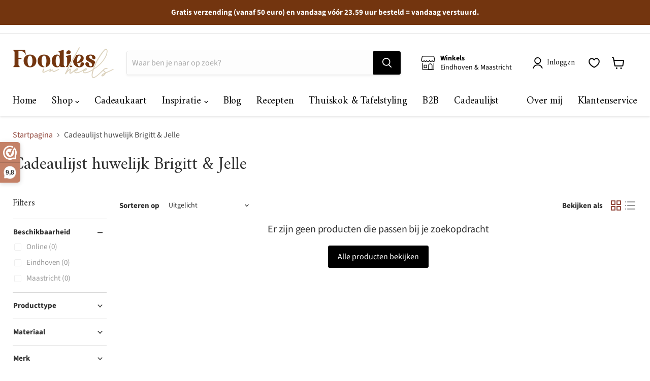

--- FILE ---
content_type: text/html; charset=utf-8
request_url: https://foodiesinheels.com/nl-at/collections/cadeaulijst-huwelijk-brigitt-jelle?filter.p.m.custom.breedte_in_cm=20
body_size: 43260
content:
<!doctype html>
<html class="no-js no-touch" lang="nl">
  <head>

  <script>
    window.Store = window.Store || {};
    window.Store.id = 55279681691;
  </script>
    <meta charset="utf-8">
    <meta http-equiv="x-ua-compatible" content="IE=edge">

    <link rel="preconnect" href="https://cdn.shopify.com">
    <link rel="preconnect" href="https://fonts.shopifycdn.com">
    <link rel="preconnect" href="https://v.shopify.com">
    <link rel="preconnect" href="https://cdn.shopifycloud.com">

<!-- Global site tag (gtag.js) - Google Ads: 10788562423 -->
<script async="" src="https://www.googletagmanager.com/gtag/js?id=AW-10788562423"></script>
  <script type="text/javascript">
    if (location.search.includes('deeplink_review')) {
      	var root = document.getElementsByTagName( 'html' )[0];
		root.classList += ' reviews';
    }
    
 </script>
    <script>
  window.dataLayer = window.dataLayer || [];
  function gtag(){dataLayer.push(arguments);}
  gtag('js', new Date());

  gtag('config', 'AW-10788562423');
</script>

    <meta name="facebook-domain-verification" content="kyzq5rp6dex47etkcdkk43hmy356iz">
    <meta name="facebook-domain-verification" content="vrnc0wy3uxly525bq41g4vyaqg5u5p">
    <meta name="google-site-verification" content="fzkuZwljcuahYa5LZVu3suZbmhFIzjnqW4V8lXrdeME">
    <meta name="google-site-verification" content="QB89IhSRj_-yLEF1rT4JDhtkHiw__OG7KbRJchYde4A"> 
    
   <title translate="no"  ="">Cadeaulijst huwelijk Brigitt &amp; Jelle - FOODIES IN HEELS</title>

    
      <meta name="description" content="Cadeaulijst huwelijk Brigitt &amp; Jelle - FOODIES IN HEELS">
    

    
  <link rel="shortcut icon" href="//foodiesinheels.com/cdn/shop/files/FIH_shop_favicon_donker_32x32.png?v=1637573367" type="image/png">


    
      <link rel="canonical" href="https://foodiesinheels.com/nl-at/collections/cadeaulijst-huwelijk-brigitt-jelle">
    

    <meta name="viewport" content="width=device-width">

    
    















<meta property="og:site_name" content="FOODIES IN HEELS">
<meta property="og:url" content="https://foodiesinheels.com/nl-at/collections/cadeaulijst-huwelijk-brigitt-jelle">
<meta property="og:title" content="Cadeaulijst huwelijk Brigitt &amp; Jelle - FOODIES IN HEELS">
<meta property="og:type" content="website">
<meta property="og:description" content="Cadeaulijst huwelijk Brigitt &amp; Jelle - FOODIES IN HEELS">




    
    
    

    
    
    <meta property="og:image" content="https://foodiesinheels.com/cdn/shop/files/FIH_volledig_logo_donker_1204x630.png?v=1637421067">
    <meta property="og:image:secure_url" content="https://foodiesinheels.com/cdn/shop/files/FIH_volledig_logo_donker_1204x630.png?v=1637421067">
    <meta property="og:image:width" content="1204">
    <meta property="og:image:height" content="630">
    
    
    <meta property="og:image:alt" content="Social media image">
  
















<meta name="twitter:title" content="Cadeaulijst huwelijk Brigitt &amp; Jelle - FOODIES IN HEELS">
<meta name="twitter:description" content="Cadeaulijst huwelijk Brigitt &amp; Jelle - FOODIES IN HEELS">


    
    
    
      
      
      <meta name="twitter:card" content="summary_large_image">
    
    
    <meta property="twitter:image" content="https://foodiesinheels.com/cdn/shop/files/FIH_volledig_logo_donker_1200x600_crop_center.png?v=1637421067">
    <meta property="twitter:image:width" content="1200">
    <meta property="twitter:image:height" content="600">
    
    
    <meta property="twitter:image:alt" content="Social media image">
  



    <link rel="preload" href="//foodiesinheels.com/cdn/fonts/amiri/amiri_n4.fee8c3379b68ea3b9c7241a63b8a252071faad52.woff2" as="font" crossorigin="anonymous">
    <link rel="preload" as="style" href="//foodiesinheels.com/cdn/shop/t/101/assets/theme.css?v=14292547873794501271763974143"><script>window.performance && window.performance.mark && window.performance.mark('shopify.content_for_header.start');</script><meta name="facebook-domain-verification" content="xg27cm5nl75eusd6f13bvtgnrd9h89">
<meta name="facebook-domain-verification" content="375kv6kgomb0k5ggylu1smopwkv33p">
<meta name="facebook-domain-verification" content="xg27cm5nl75eusd6f13bvtgnrd9h89">
<meta name="facebook-domain-verification" content="jregy6f0c7m300t8wyglcxu5fp93xw">
<meta name="google-site-verification" content="fzkuZwljcuahYa5LZVu3suZbmhFIzjnqW4V8lXrdeME">
<meta id="shopify-digital-wallet" name="shopify-digital-wallet" content="/55279681691/digital_wallets/dialog">
<meta name="shopify-checkout-api-token" content="582eed714e0ea4ec99f8beb7d31e07d0">
<meta id="in-context-paypal-metadata" data-shop-id="55279681691" data-venmo-supported="false" data-environment="production" data-locale="nl_NL" data-paypal-v4="true" data-currency="EUR">
<link rel="alternate" type="application/atom+xml" title="Feed" href="/nl-at/collections/cadeaulijst-huwelijk-brigitt-jelle.atom">
<link rel="alternate" hreflang="x-default" href="https://foodiesinheels.com/collections/cadeaulijst-huwelijk-brigitt-jelle">






<link rel="alternate" type="application/json+oembed" href="https://foodiesinheels.com/nl-at/collections/cadeaulijst-huwelijk-brigitt-jelle.oembed">
<script async="async" src="/checkouts/internal/preloads.js?locale=nl-AT"></script>
<link rel="preconnect" href="https://shop.app" crossorigin="anonymous">
<script async="async" src="https://shop.app/checkouts/internal/preloads.js?locale=nl-AT&shop_id=55279681691" crossorigin="anonymous"></script>
<script id="apple-pay-shop-capabilities" type="application/json">{"shopId":55279681691,"countryCode":"NL","currencyCode":"EUR","merchantCapabilities":["supports3DS"],"merchantId":"gid:\/\/shopify\/Shop\/55279681691","merchantName":"FOODIES IN HEELS","requiredBillingContactFields":["postalAddress","email"],"requiredShippingContactFields":["postalAddress","email"],"shippingType":"shipping","supportedNetworks":["visa","maestro","masterCard","amex"],"total":{"type":"pending","label":"FOODIES IN HEELS","amount":"1.00"},"shopifyPaymentsEnabled":true,"supportsSubscriptions":true}</script>
<script id="shopify-features" type="application/json">{"accessToken":"582eed714e0ea4ec99f8beb7d31e07d0","betas":["rich-media-storefront-analytics"],"domain":"foodiesinheels.com","predictiveSearch":true,"shopId":55279681691,"locale":"nl"}</script>
<script>var Shopify = Shopify || {};
Shopify.shop = "foodies-in-heels.myshopify.com";
Shopify.locale = "nl";
Shopify.currency = {"active":"EUR","rate":"1.0"};
Shopify.country = "AT";
Shopify.theme = {"name":"Kerst 2025","id":184456282436,"schema_name":"Empire","schema_version":"8.0.0","theme_store_id":null,"role":"main"};
Shopify.theme.handle = "null";
Shopify.theme.style = {"id":null,"handle":null};
Shopify.cdnHost = "foodiesinheels.com/cdn";
Shopify.routes = Shopify.routes || {};
Shopify.routes.root = "/nl-at/";</script>
<script type="module">!function(o){(o.Shopify=o.Shopify||{}).modules=!0}(window);</script>
<script>!function(o){function n(){var o=[];function n(){o.push(Array.prototype.slice.apply(arguments))}return n.q=o,n}var t=o.Shopify=o.Shopify||{};t.loadFeatures=n(),t.autoloadFeatures=n()}(window);</script>
<script>
  window.ShopifyPay = window.ShopifyPay || {};
  window.ShopifyPay.apiHost = "shop.app\/pay";
  window.ShopifyPay.redirectState = null;
</script>
<script id="shop-js-analytics" type="application/json">{"pageType":"collection"}</script>
<script defer="defer" async="" type="module" src="//foodiesinheels.com/cdn/shopifycloud/shop-js/modules/v2/client.init-shop-cart-sync_TYIdXJhk.nl.esm.js"></script>
<script defer="defer" async="" type="module" src="//foodiesinheels.com/cdn/shopifycloud/shop-js/modules/v2/chunk.common_B02BEaEK.esm.js"></script>
<script type="module">
  await import("//foodiesinheels.com/cdn/shopifycloud/shop-js/modules/v2/client.init-shop-cart-sync_TYIdXJhk.nl.esm.js");
await import("//foodiesinheels.com/cdn/shopifycloud/shop-js/modules/v2/chunk.common_B02BEaEK.esm.js");

  window.Shopify.SignInWithShop?.initShopCartSync?.({"fedCMEnabled":true,"windoidEnabled":true});

</script>
<script>
  window.Shopify = window.Shopify || {};
  if (!window.Shopify.featureAssets) window.Shopify.featureAssets = {};
  window.Shopify.featureAssets['shop-js'] = {"shop-cart-sync":["modules/v2/client.shop-cart-sync_8Rpu-_UE.nl.esm.js","modules/v2/chunk.common_B02BEaEK.esm.js"],"init-fed-cm":["modules/v2/client.init-fed-cm_mABe7vcM.nl.esm.js","modules/v2/chunk.common_B02BEaEK.esm.js"],"init-shop-email-lookup-coordinator":["modules/v2/client.init-shop-email-lookup-coordinator_CqznHedE.nl.esm.js","modules/v2/chunk.common_B02BEaEK.esm.js"],"shop-cash-offers":["modules/v2/client.shop-cash-offers_CXKEkHDq.nl.esm.js","modules/v2/chunk.common_B02BEaEK.esm.js","modules/v2/chunk.modal_6QcigMUN.esm.js"],"init-shop-cart-sync":["modules/v2/client.init-shop-cart-sync_TYIdXJhk.nl.esm.js","modules/v2/chunk.common_B02BEaEK.esm.js"],"init-windoid":["modules/v2/client.init-windoid_B9FTiuQr.nl.esm.js","modules/v2/chunk.common_B02BEaEK.esm.js"],"shop-toast-manager":["modules/v2/client.shop-toast-manager_lLi3KCOD.nl.esm.js","modules/v2/chunk.common_B02BEaEK.esm.js"],"pay-button":["modules/v2/client.pay-button_va9Vr_Ys.nl.esm.js","modules/v2/chunk.common_B02BEaEK.esm.js"],"shop-button":["modules/v2/client.shop-button_K4j7kzWl.nl.esm.js","modules/v2/chunk.common_B02BEaEK.esm.js"],"shop-login-button":["modules/v2/client.shop-login-button_B0KpbGJ7.nl.esm.js","modules/v2/chunk.common_B02BEaEK.esm.js","modules/v2/chunk.modal_6QcigMUN.esm.js"],"avatar":["modules/v2/client.avatar_BTnouDA3.nl.esm.js"],"shop-follow-button":["modules/v2/client.shop-follow-button_BloBojtU.nl.esm.js","modules/v2/chunk.common_B02BEaEK.esm.js","modules/v2/chunk.modal_6QcigMUN.esm.js"],"init-customer-accounts-sign-up":["modules/v2/client.init-customer-accounts-sign-up_Dipxcooh.nl.esm.js","modules/v2/client.shop-login-button_B0KpbGJ7.nl.esm.js","modules/v2/chunk.common_B02BEaEK.esm.js","modules/v2/chunk.modal_6QcigMUN.esm.js"],"init-shop-for-new-customer-accounts":["modules/v2/client.init-shop-for-new-customer-accounts_BgV4ugre.nl.esm.js","modules/v2/client.shop-login-button_B0KpbGJ7.nl.esm.js","modules/v2/chunk.common_B02BEaEK.esm.js","modules/v2/chunk.modal_6QcigMUN.esm.js"],"init-customer-accounts":["modules/v2/client.init-customer-accounts_JAEGtbVJ.nl.esm.js","modules/v2/client.shop-login-button_B0KpbGJ7.nl.esm.js","modules/v2/chunk.common_B02BEaEK.esm.js","modules/v2/chunk.modal_6QcigMUN.esm.js"],"checkout-modal":["modules/v2/client.checkout-modal_C0AEOhe1.nl.esm.js","modules/v2/chunk.common_B02BEaEK.esm.js","modules/v2/chunk.modal_6QcigMUN.esm.js"],"lead-capture":["modules/v2/client.lead-capture_731cNgmN.nl.esm.js","modules/v2/chunk.common_B02BEaEK.esm.js","modules/v2/chunk.modal_6QcigMUN.esm.js"],"shop-login":["modules/v2/client.shop-login_Iz9x3hRr.nl.esm.js","modules/v2/chunk.common_B02BEaEK.esm.js","modules/v2/chunk.modal_6QcigMUN.esm.js"],"payment-terms":["modules/v2/client.payment-terms_bOD5pwv2.nl.esm.js","modules/v2/chunk.common_B02BEaEK.esm.js","modules/v2/chunk.modal_6QcigMUN.esm.js"]};
</script>
<script>(function() {
  var isLoaded = false;
  function asyncLoad() {
    if (isLoaded) return;
    isLoaded = true;
    var urls = ["https:\/\/cdn.weglot.com\/weglot_script_tag.js?shop=foodies-in-heels.myshopify.com","https:\/\/cdn.nfcube.com\/instafeed-c8a153ea8c2ae8d98e3472b3116cace6.js?shop=foodies-in-heels.myshopify.com"];
    for (var i = 0; i < urls.length; i++) {
      var s = document.createElement('script');
      s.type = 'text/javascript';
      s.async = true;
      s.src = urls[i];
      var x = document.getElementsByTagName('script')[0];
      x.parentNode.insertBefore(s, x);
    }
  };
  if(window.attachEvent) {
    window.attachEvent('onload', asyncLoad);
  } else {
    window.addEventListener('load', asyncLoad, false);
  }
})();</script>
<script id="__st">var __st={"a":55279681691,"offset":3600,"reqid":"7a3aabf1-7e65-4e4d-a126-0978efc6b2d0-1764086633","pageurl":"foodiesinheels.com\/nl-at\/collections\/cadeaulijst-huwelijk-brigitt-jelle?filter.p.m.custom.breedte_in_cm=20","u":"3b46690cda00","p":"collection","rtyp":"collection","rid":623021850948};</script>
<script>window.ShopifyPaypalV4VisibilityTracking = true;</script>
<script id="captcha-bootstrap">!function(){'use strict';const t='contact',e='account',n='new_comment',o=[[t,t],['blogs',n],['comments',n],[t,'customer']],c=[[e,'customer_login'],[e,'guest_login'],[e,'recover_customer_password'],[e,'create_customer']],r=t=>t.map((([t,e])=>`form[action*='/${t}']:not([data-nocaptcha='true']) input[name='form_type'][value='${e}']`)).join(','),a=t=>()=>t?[...document.querySelectorAll(t)].map((t=>t.form)):[];function s(){const t=[...o],e=r(t);return a(e)}const i='password',u='form_key',d=['recaptcha-v3-token','g-recaptcha-response','h-captcha-response',i],f=()=>{try{return window.sessionStorage}catch{return}},m='__shopify_v',_=t=>t.elements[u];function p(t,e,n=!1){try{const o=window.sessionStorage,c=JSON.parse(o.getItem(e)),{data:r}=function(t){const{data:e,action:n}=t;return t[m]||n?{data:e,action:n}:{data:t,action:n}}(c);for(const[e,n]of Object.entries(r))t.elements[e]&&(t.elements[e].value=n);n&&o.removeItem(e)}catch(o){console.error('form repopulation failed',{error:o})}}const l='form_type',E='cptcha';function T(t){t.dataset[E]=!0}const w=window,h=w.document,L='Shopify',v='ce_forms',y='captcha';let A=!1;((t,e)=>{const n=(g='f06e6c50-85a8-45c8-87d0-21a2b65856fe',I='https://cdn.shopify.com/shopifycloud/storefront-forms-hcaptcha/ce_storefront_forms_captcha_hcaptcha.v1.5.2.iife.js',D={infoText:'Beschermd door hCaptcha',privacyText:'Privacy',termsText:'Voorwaarden'},(t,e,n)=>{const o=w[L][v],c=o.bindForm;if(c)return c(t,g,e,D).then(n);var r;o.q.push([[t,g,e,D],n]),r=I,A||(h.body.append(Object.assign(h.createElement('script'),{id:'captcha-provider',async:!0,src:r})),A=!0)});var g,I,D;w[L]=w[L]||{},w[L][v]=w[L][v]||{},w[L][v].q=[],w[L][y]=w[L][y]||{},w[L][y].protect=function(t,e){n(t,void 0,e),T(t)},Object.freeze(w[L][y]),function(t,e,n,w,h,L){const[v,y,A,g]=function(t,e,n){const i=e?o:[],u=t?c:[],d=[...i,...u],f=r(d),m=r(i),_=r(d.filter((([t,e])=>n.includes(e))));return[a(f),a(m),a(_),s()]}(w,h,L),I=t=>{const e=t.target;return e instanceof HTMLFormElement?e:e&&e.form},D=t=>v().includes(t);t.addEventListener('submit',(t=>{const e=I(t);if(!e)return;const n=D(e)&&!e.dataset.hcaptchaBound&&!e.dataset.recaptchaBound,o=_(e),c=g().includes(e)&&(!o||!o.value);(n||c)&&t.preventDefault(),c&&!n&&(function(t){try{if(!f())return;!function(t){const e=f();if(!e)return;const n=_(t);if(!n)return;const o=n.value;o&&e.removeItem(o)}(t);const e=Array.from(Array(32),(()=>Math.random().toString(36)[2])).join('');!function(t,e){_(t)||t.append(Object.assign(document.createElement('input'),{type:'hidden',name:u})),t.elements[u].value=e}(t,e),function(t,e){const n=f();if(!n)return;const o=[...t.querySelectorAll(`input[type='${i}']`)].map((({name:t})=>t)),c=[...d,...o],r={};for(const[a,s]of new FormData(t).entries())c.includes(a)||(r[a]=s);n.setItem(e,JSON.stringify({[m]:1,action:t.action,data:r}))}(t,e)}catch(e){console.error('failed to persist form',e)}}(e),e.submit())}));const S=(t,e)=>{t&&!t.dataset[E]&&(n(t,e.some((e=>e===t))),T(t))};for(const o of['focusin','change'])t.addEventListener(o,(t=>{const e=I(t);D(e)&&S(e,y())}));const B=e.get('form_key'),M=e.get(l),P=B&&M;t.addEventListener('DOMContentLoaded',(()=>{const t=y();if(P)for(const e of t)e.elements[l].value===M&&p(e,B);[...new Set([...A(),...v().filter((t=>'true'===t.dataset.shopifyCaptcha))])].forEach((e=>S(e,t)))}))}(h,new URLSearchParams(w.location.search),n,t,e,['guest_login'])})(!0,!0)}();</script>
<script integrity="sha256-52AcMU7V7pcBOXWImdc/TAGTFKeNjmkeM1Pvks/DTgc=" data-source-attribution="shopify.loadfeatures" defer="defer" src="//foodiesinheels.com/cdn/shopifycloud/storefront/assets/storefront/load_feature-81c60534.js" crossorigin="anonymous"></script>
<script crossorigin="anonymous" defer="defer" src="//foodiesinheels.com/cdn/shopifycloud/storefront/assets/shopify_pay/storefront-65b4c6d7.js?v=20250812"></script>
<script data-source-attribution="shopify.dynamic_checkout.dynamic.init">var Shopify=Shopify||{};Shopify.PaymentButton=Shopify.PaymentButton||{isStorefrontPortableWallets:!0,init:function(){window.Shopify.PaymentButton.init=function(){};var t=document.createElement("script");t.src="https://foodiesinheels.com/cdn/shopifycloud/portable-wallets/latest/portable-wallets.nl.js",t.type="module",document.head.appendChild(t)}};
</script>
<script data-source-attribution="shopify.dynamic_checkout.buyer_consent">
  function portableWalletsHideBuyerConsent(e){var t=document.getElementById("shopify-buyer-consent"),n=document.getElementById("shopify-subscription-policy-button");t&&n&&(t.classList.add("hidden"),t.setAttribute("aria-hidden","true"),n.removeEventListener("click",e))}function portableWalletsShowBuyerConsent(e){var t=document.getElementById("shopify-buyer-consent"),n=document.getElementById("shopify-subscription-policy-button");t&&n&&(t.classList.remove("hidden"),t.removeAttribute("aria-hidden"),n.addEventListener("click",e))}window.Shopify?.PaymentButton&&(window.Shopify.PaymentButton.hideBuyerConsent=portableWalletsHideBuyerConsent,window.Shopify.PaymentButton.showBuyerConsent=portableWalletsShowBuyerConsent);
</script>
<script data-source-attribution="shopify.dynamic_checkout.cart.bootstrap">document.addEventListener("DOMContentLoaded",(function(){function t(){return document.querySelector("shopify-accelerated-checkout-cart, shopify-accelerated-checkout")}if(t())Shopify.PaymentButton.init();else{new MutationObserver((function(e,n){t()&&(Shopify.PaymentButton.init(),n.disconnect())})).observe(document.body,{childList:!0,subtree:!0})}}));
</script>
<script id="scb4127" type="text/javascript" async="" src="https://foodiesinheels.com/cdn/shopifycloud/privacy-banner/storefront-banner.js"></script><link id="shopify-accelerated-checkout-styles" rel="stylesheet" media="screen" href="https://foodiesinheels.com/cdn/shopifycloud/portable-wallets/latest/accelerated-checkout-backwards-compat.css" crossorigin="anonymous">
<style id="shopify-accelerated-checkout-cart">
        #shopify-buyer-consent {
  margin-top: 1em;
  display: inline-block;
  width: 100%;
}

#shopify-buyer-consent.hidden {
  display: none;
}

#shopify-subscription-policy-button {
  background: none;
  border: none;
  padding: 0;
  text-decoration: underline;
  font-size: inherit;
  cursor: pointer;
}

#shopify-subscription-policy-button::before {
  box-shadow: none;
}

      </style>

<script>window.performance && window.performance.mark && window.performance.mark('shopify.content_for_header.end');</script><link href="//foodiesinheels.com/cdn/shop/t/101/assets/theme.css?v=14292547873794501271763974143" rel="stylesheet" type="text/css" media="all">
     <!--<link href="//foodiesinheels.com/cdn/shop/t/101/assets/swym-custom.css?v=4528382295655804921761815481" rel="stylesheet" type="text/css" media="all" />-->

    
    <script>
      window.Theme = window.Theme || {};
      window.Theme.version = '8.0.0';
      window.Theme.name = 'Empire';
      window.Theme.routes = {
        "root_url": "/nl-at",
        "account_url": "/nl-at/account",
        "account_login_url": "/nl-at/account/login",
        "account_logout_url": "/nl-at/account/logout",
        "account_register_url": "/nl-at/account/register",
        "account_addresses_url": "/nl-at/account/addresses",
        "collections_url": "/nl-at/collections",
        "all_products_collection_url": "/nl-at/collections/all",
        "search_url": "/nl-at/search",
        "cart_url": "/nl-at/cart",
        "cart_add_url": "/nl-at/cart/add",
        "cart_change_url": "/nl-at/cart/change",
        "cart_clear_url": "/nl-at/cart/clear",
        "product_recommendations_url": "/nl-at/recommendations/products",
      };
    </script>
    

  <style>
      .social-widget-wrapper[data-widget-id="32076"] {

      padding:0 10px;
      }
 @media screen and (min-width: 720px){
       .social-widget-wrapper[data-widget-id="32076"] {
          padding:0 15px;
       }
  }
  @media screen and (min-width: 1024px){
    .social-widget-wrapper[data-widget-id="32076"] {

    max-width: 1600px;
    margin: auto;
      padding:0 25px;
}
  }
   

  </style> 
 <script>
 let ps_apiURI = "https://swift-api.perfectapps.io/api";
 let ps_storeUrl = "https://swift.perfectapps.io";
 let ps_productId = "";
 </script> 
  
  
   
  <!--Start Weglot Script-->
<script type="application/json" id="weglot-data">{"allLanguageUrls":{"nl":"https://foodiesinheels.com/nl-at/collections/cadeaulijst-huwelijk-brigitt-jelle?filter.p.m.custom.breedte_in_cm=20","en":"https://foodiesinheels.com/en-at/collections/cadeaulijst-huwelijk-brigitt-jelle?filter.p.m.custom.breedte_in_cm=20","de":"https://foodiesinheels.com/de-at/sammlungen/cadeaulijst-huwelijk-brigitt-jelle?filter.p.m.custom.breedte_in_cm=20"},"originalCanonicalUrl":"https://foodiesinheels.com/nl-at/collections/cadeaulijst-huwelijk-brigitt-jelle","originalPath":"/nl-at/collections/cadeaulijst-huwelijk-brigitt-jelle","settings":{"auto_switch":false,"auto_switch_fallback":null,"category":9,"custom_settings":{"dynamic":"","dangerously_force_dynamic":".page-policies, ._19-Fw","live":true,"button_style":{"with_name":false,"full_name":false,"is_dropdown":false,"with_flags":true,"custom_css":".mobile-nav-content .weglot-container {\r\n    margin-left: 15px;\r\n    margin-top: 15px; \r\n}\r\n\r\n.site-footer-block-item .weglot-container {\r\n  margin-left: -7px;\r\n  margin-top: 7px;\r\n    margin-bottom: 25px;\r\n}","flag_type":"circle"},"switchers":[{"style":{"with_name":false,"with_flags":true,"full_name":true,"is_dropdown":false,"invert_flags":true,"flag_type":"circle","size_scale":1},"opts":{"open_hover":false,"close_outside_click":false,"is_responsive":false,"display_device":"mobile","pixel_cutoff":768},"location":{"target":".mobile-nav-content","sibling":null}},{"style":{"with_name":false,"with_flags":true,"full_name":true,"is_dropdown":false,"invert_flags":true,"flag_type":"circle","size_scale":1},"opts":{"open_hover":false,"close_outside_click":false,"is_responsive":false,"display_device":"mobile","pixel_cutoff":768},"location":{"target":".site-footer-right > .shopify-cross-border","sibling":"#localization"}}],"translate_images":false,"localeRules":[{"position":0,"originalFormat":"CODE-([a-zA-Z]{2})","translatedFormat":"CODE-([a-zA-Z]{2})"}],"translate_search":true,"loading_bar":true,"hide_switcher":false,"wait_transition":true,"definitions":{}},"deleted_at":null,"dynamics":[{"value":"#shopify-product-reviews"},{"value":".cc-window"},{"value":".cc-settings-dialog"},{"value":"._2JaId"},{"value":"._19-Fw"},{"value":".wrap"},{"value":".search-flydown"},{"value":".wk-button__label"},{"value":".product-form--atc-button"}],"excluded_blocks":[],"excluded_paths":[{"excluded_languages":[],"language_button_displayed":false,"type":"END_WITH","value":"catering"},{"excluded_languages":[],"language_button_displayed":false,"type":"END_WITH","value":"zakelijke-samenwerkingen"},{"excluded_languages":[],"language_button_displayed":false,"type":"CONTAIN","value":"/blogs"},{"excluded_languages":[],"language_button_displayed":false,"type":"CONTAIN","value":"/pages/inspiratie"},{"excluded_languages":["de"],"language_button_displayed":false,"type":"END_WITH","value":"/products/wijnglas-universeel-definition-550ml-set-van-2-spiegelau"},{"excluded_languages":["de"],"language_button_displayed":false,"type":"END_WITH","value":"/products/champagneglas-definition-250ml-set-van-2-spiegelau"},{"excluded_languages":["de"],"language_button_displayed":false,"type":"END_WITH","value":"/products/bordeauxglas-definition-750ml-set-van-2-spiegelau"}],"external_enabled":true,"host":"foodiesinheels.com","is_dns_set":true,"is_https":true,"language_from":"nl","language_from_custom_flag":null,"language_from_custom_name":null,"languages":[{"connect_host_destination":null,"custom_code":null,"custom_flag":"gb","custom_local_name":"English","custom_name":null,"enabled":true,"language_to":"en"},{"connect_host_destination":null,"custom_code":null,"custom_flag":null,"custom_local_name":null,"custom_name":null,"enabled":true,"language_to":"de"}],"media_enabled":false,"page_views_enabled":true,"technology_id":2,"technology_name":"Shopify","translation_engine":3,"url_type":"SUBDIRECTORY","versions":{"translation":1764009011,"slugTranslation":1696060669}}}</script>
<script src="https://cdn.weglot.com/weglot.min.js"></script>
<script id="has-script-tags">Weglot.initialize({
  api_key:"wg_fb3969f4e883e5c77da35ae2ee245e0d2",
  customer_tag: true,
  translate_search: true,
  search_forms: ".live-search-form", 
  search_parameter: "q"
});</script>
<!--End Weglot Script-->

   <script>(function(n,r){var e=document.createElement("script");e.async=!0,e.src=n+"/sidebar.js?id="+r+"&c="+c(10,r);var t=document.getElementsByTagName("script")[0];t.parentNode.insertBefore(e,t);function c(s,i){var o=Date.now(),a=s*6e4,_=(Math.sin(i)||0)*a;return Math.floor((o+_)/a)}})("https://dashboard.webwinkelkeur.nl",1214613);</script>

<!-- Google Tag Manager -->
<script>(function(w,d,s,l,i){w[l]=w[l]||[];w[l].push({'gtm.start':
new Date().getTime(),event:'gtm.js'});var f=d.getElementsByTagName(s)[0],
j=d.createElement(s),dl=l!='dataLayer'?'&l='+l:'';j.async=true;j.src=
'https://www.googletagmanager.com/gtm.js?id='+i+dl;f.parentNode.insertBefore(j,f);
})(window,document,'script','dataLayer','GTM-ND6KZ2Q');</script>
<!-- End Google Tag Manager -->
  
  
	
	<!-- BEGIN app block: shopify://apps/also-bought/blocks/app-embed-block/b94b27b4-738d-4d92-9e60-43c22d1da3f2 --><script>
    window.codeblackbelt = window.codeblackbelt || {};
    window.codeblackbelt.shop = window.codeblackbelt.shop || 'foodies-in-heels.myshopify.com';
    </script><script src="//cdn.codeblackbelt.com/widgets/also-bought/bootstrap.min.js?version=2025112517+0100" async=""></script>
<!-- END app block --><!-- BEGIN app block: shopify://apps/webwinkelkeur/blocks/sidebar/c3ac2bcb-63f1-40d3-9622-f307cd559ad3 -->
    <script>
        (function (n, r) {
            var e = document.createElement("script");
            e.async = !0, e.src = n + "/sidebar.js?id=" + r + "&c=" + c(10, r);
            var t = document.getElementsByTagName("script")[0];
            t.parentNode.insertBefore(e, t);

            function c(s, i) {
                var o = Date.now(), a = s * 6e4, _ = (Math.sin(i) || 0) * a;
                return Math.floor((o + _) / a)
            }
        })("https://dashboard.webwinkelkeur.nl", 1214613);
    </script>


<!-- END app block --><!-- BEGIN app block: shopify://apps/klaviyo-email-marketing-sms/blocks/klaviyo-onsite-embed/2632fe16-c075-4321-a88b-50b567f42507 -->












  <script async="" src="https://static.klaviyo.com/onsite/js/QTuGLz/klaviyo.js?company_id=QTuGLz"></script>
  <script>!function(){if(!window.klaviyo){window._klOnsite=window._klOnsite||[];try{window.klaviyo=new Proxy({},{get:function(n,i){return"push"===i?function(){var n;(n=window._klOnsite).push.apply(n,arguments)}:function(){for(var n=arguments.length,o=new Array(n),w=0;w<n;w++)o[w]=arguments[w];var t="function"==typeof o[o.length-1]?o.pop():void 0,e=new Promise((function(n){window._klOnsite.push([i].concat(o,[function(i){t&&t(i),n(i)}]))}));return e}}})}catch(n){window.klaviyo=window.klaviyo||[],window.klaviyo.push=function(){var n;(n=window._klOnsite).push.apply(n,arguments)}}}}();</script>

  




  <script>
    window.klaviyoReviewsProductDesignMode = false
  </script>







<!-- END app block --><link href="https://monorail-edge.shopifysvc.com" rel="dns-prefetch">
<script>(function(){if ("sendBeacon" in navigator && "performance" in window) {try {var session_token_from_headers = performance.getEntriesByType('navigation')[0].serverTiming.find(x => x.name == '_s').description;} catch {var session_token_from_headers = undefined;}var session_cookie_matches = document.cookie.match(/_shopify_s=([^;]*)/);var session_token_from_cookie = session_cookie_matches && session_cookie_matches.length === 2 ? session_cookie_matches[1] : "";var session_token = session_token_from_headers || session_token_from_cookie || "";function handle_abandonment_event(e) {var entries = performance.getEntries().filter(function(entry) {return /monorail-edge.shopifysvc.com/.test(entry.name);});if (!window.abandonment_tracked && entries.length === 0) {window.abandonment_tracked = true;var currentMs = Date.now();var navigation_start = performance.timing.navigationStart;var payload = {shop_id: 55279681691,url: window.location.href,navigation_start,duration: currentMs - navigation_start,session_token,page_type: "collection"};window.navigator.sendBeacon("https://monorail-edge.shopifysvc.com/v1/produce", JSON.stringify({schema_id: "online_store_buyer_site_abandonment/1.1",payload: payload,metadata: {event_created_at_ms: currentMs,event_sent_at_ms: currentMs}}));}}window.addEventListener('pagehide', handle_abandonment_event);}}());</script>
<script id="web-pixels-manager-setup">(function e(e,d,r,n,o){if(void 0===o&&(o={}),!Boolean(null===(a=null===(i=window.Shopify)||void 0===i?void 0:i.analytics)||void 0===a?void 0:a.replayQueue)){var i,a;window.Shopify=window.Shopify||{};var t=window.Shopify;t.analytics=t.analytics||{};var s=t.analytics;s.replayQueue=[],s.publish=function(e,d,r){return s.replayQueue.push([e,d,r]),!0};try{self.performance.mark("wpm:start")}catch(e){}var l=function(){var e={modern:/Edge?\/(1{2}[4-9]|1[2-9]\d|[2-9]\d{2}|\d{4,})\.\d+(\.\d+|)|Firefox\/(1{2}[4-9]|1[2-9]\d|[2-9]\d{2}|\d{4,})\.\d+(\.\d+|)|Chrom(ium|e)\/(9{2}|\d{3,})\.\d+(\.\d+|)|(Maci|X1{2}).+ Version\/(15\.\d+|(1[6-9]|[2-9]\d|\d{3,})\.\d+)([,.]\d+|)( \(\w+\)|)( Mobile\/\w+|) Safari\/|Chrome.+OPR\/(9{2}|\d{3,})\.\d+\.\d+|(CPU[ +]OS|iPhone[ +]OS|CPU[ +]iPhone|CPU IPhone OS|CPU iPad OS)[ +]+(15[._]\d+|(1[6-9]|[2-9]\d|\d{3,})[._]\d+)([._]\d+|)|Android:?[ /-](13[3-9]|1[4-9]\d|[2-9]\d{2}|\d{4,})(\.\d+|)(\.\d+|)|Android.+Firefox\/(13[5-9]|1[4-9]\d|[2-9]\d{2}|\d{4,})\.\d+(\.\d+|)|Android.+Chrom(ium|e)\/(13[3-9]|1[4-9]\d|[2-9]\d{2}|\d{4,})\.\d+(\.\d+|)|SamsungBrowser\/([2-9]\d|\d{3,})\.\d+/,legacy:/Edge?\/(1[6-9]|[2-9]\d|\d{3,})\.\d+(\.\d+|)|Firefox\/(5[4-9]|[6-9]\d|\d{3,})\.\d+(\.\d+|)|Chrom(ium|e)\/(5[1-9]|[6-9]\d|\d{3,})\.\d+(\.\d+|)([\d.]+$|.*Safari\/(?![\d.]+ Edge\/[\d.]+$))|(Maci|X1{2}).+ Version\/(10\.\d+|(1[1-9]|[2-9]\d|\d{3,})\.\d+)([,.]\d+|)( \(\w+\)|)( Mobile\/\w+|) Safari\/|Chrome.+OPR\/(3[89]|[4-9]\d|\d{3,})\.\d+\.\d+|(CPU[ +]OS|iPhone[ +]OS|CPU[ +]iPhone|CPU IPhone OS|CPU iPad OS)[ +]+(10[._]\d+|(1[1-9]|[2-9]\d|\d{3,})[._]\d+)([._]\d+|)|Android:?[ /-](13[3-9]|1[4-9]\d|[2-9]\d{2}|\d{4,})(\.\d+|)(\.\d+|)|Mobile Safari.+OPR\/([89]\d|\d{3,})\.\d+\.\d+|Android.+Firefox\/(13[5-9]|1[4-9]\d|[2-9]\d{2}|\d{4,})\.\d+(\.\d+|)|Android.+Chrom(ium|e)\/(13[3-9]|1[4-9]\d|[2-9]\d{2}|\d{4,})\.\d+(\.\d+|)|Android.+(UC? ?Browser|UCWEB|U3)[ /]?(15\.([5-9]|\d{2,})|(1[6-9]|[2-9]\d|\d{3,})\.\d+)\.\d+|SamsungBrowser\/(5\.\d+|([6-9]|\d{2,})\.\d+)|Android.+MQ{2}Browser\/(14(\.(9|\d{2,})|)|(1[5-9]|[2-9]\d|\d{3,})(\.\d+|))(\.\d+|)|K[Aa][Ii]OS\/(3\.\d+|([4-9]|\d{2,})\.\d+)(\.\d+|)/},d=e.modern,r=e.legacy,n=navigator.userAgent;return n.match(d)?"modern":n.match(r)?"legacy":"unknown"}(),u="modern"===l?"modern":"legacy",c=(null!=n?n:{modern:"",legacy:""})[u],f=function(e){return[e.baseUrl,"/wpm","/b",e.hashVersion,"modern"===e.buildTarget?"m":"l",".js"].join("")}({baseUrl:d,hashVersion:r,buildTarget:u}),m=function(e){var d=e.version,r=e.bundleTarget,n=e.surface,o=e.pageUrl,i=e.monorailEndpoint;return{emit:function(e){var a=e.status,t=e.errorMsg,s=(new Date).getTime(),l=JSON.stringify({metadata:{event_sent_at_ms:s},events:[{schema_id:"web_pixels_manager_load/3.1",payload:{version:d,bundle_target:r,page_url:o,status:a,surface:n,error_msg:t},metadata:{event_created_at_ms:s}}]});if(!i)return console&&console.warn&&console.warn("[Web Pixels Manager] No Monorail endpoint provided, skipping logging."),!1;try{return self.navigator.sendBeacon.bind(self.navigator)(i,l)}catch(e){}var u=new XMLHttpRequest;try{return u.open("POST",i,!0),u.setRequestHeader("Content-Type","text/plain"),u.send(l),!0}catch(e){return console&&console.warn&&console.warn("[Web Pixels Manager] Got an unhandled error while logging to Monorail."),!1}}}}({version:r,bundleTarget:l,surface:e.surface,pageUrl:self.location.href,monorailEndpoint:e.monorailEndpoint});try{o.browserTarget=l,function(e){var d=e.src,r=e.async,n=void 0===r||r,o=e.onload,i=e.onerror,a=e.sri,t=e.scriptDataAttributes,s=void 0===t?{}:t,l=document.createElement("script"),u=document.querySelector("head"),c=document.querySelector("body");if(l.async=n,l.src=d,a&&(l.integrity=a,l.crossOrigin="anonymous"),s)for(var f in s)if(Object.prototype.hasOwnProperty.call(s,f))try{l.dataset[f]=s[f]}catch(e){}if(o&&l.addEventListener("load",o),i&&l.addEventListener("error",i),u)u.appendChild(l);else{if(!c)throw new Error("Did not find a head or body element to append the script");c.appendChild(l)}}({src:f,async:!0,onload:function(){if(!function(){var e,d;return Boolean(null===(d=null===(e=window.Shopify)||void 0===e?void 0:e.analytics)||void 0===d?void 0:d.initialized)}()){var d=window.webPixelsManager.init(e)||void 0;if(d){var r=window.Shopify.analytics;r.replayQueue.forEach((function(e){var r=e[0],n=e[1],o=e[2];d.publishCustomEvent(r,n,o)})),r.replayQueue=[],r.publish=d.publishCustomEvent,r.visitor=d.visitor,r.initialized=!0}}},onerror:function(){return m.emit({status:"failed",errorMsg:"".concat(f," has failed to load")})},sri:function(e){var d=/^sha384-[A-Za-z0-9+/=]+$/;return"string"==typeof e&&d.test(e)}(c)?c:"",scriptDataAttributes:o}),m.emit({status:"loading"})}catch(e){m.emit({status:"failed",errorMsg:(null==e?void 0:e.message)||"Unknown error"})}}})({shopId: 55279681691,storefrontBaseUrl: "https://foodiesinheels.com",extensionsBaseUrl: "https://extensions.shopifycdn.com/cdn/shopifycloud/web-pixels-manager",monorailEndpoint: "https://monorail-edge.shopifysvc.com/unstable/produce_batch",surface: "storefront-renderer",enabledBetaFlags: ["2dca8a86"],webPixelsConfigList: [{"id":"1209827652","configuration":"{\"primaryMarket\":\"eyJjYW1wYWlnbklkIjoxOTg4MCwibWF0Y2hpbmdEb21haW4iOiJnbHA4Lm5ldCJ9\",\"markets\":\"[base64]\"}","eventPayloadVersion":"v1","runtimeContext":"STRICT","scriptVersion":"9d03287b247fd241934a28e75f89d574","type":"APP","apiClientId":5314157,"privacyPurposes":["SALE_OF_DATA"],"dataSharingAdjustments":{"protectedCustomerApprovalScopes":["read_customer_personal_data"]}},{"id":"1054245188","configuration":"{\"config\":\"{\\\"pixel_id\\\":\\\"G-9C1L8MLQBH\\\",\\\"gtag_events\\\":[{\\\"type\\\":\\\"begin_checkout\\\",\\\"action_label\\\":[\\\"G-9C1L8MLQBH\\\",\\\"AW-10788562423\\\/wCtmCM3etNsDEPfLsZgo\\\"]},{\\\"type\\\":\\\"search\\\",\\\"action_label\\\":[\\\"G-9C1L8MLQBH\\\",\\\"AW-10788562423\\\/V1_yCNDetNsDEPfLsZgo\\\"]},{\\\"type\\\":\\\"view_item\\\",\\\"action_label\\\":[\\\"G-9C1L8MLQBH\\\",\\\"AW-10788562423\\\/F3NQCMfetNsDEPfLsZgo\\\"]},{\\\"type\\\":\\\"purchase\\\",\\\"action_label\\\":[\\\"G-9C1L8MLQBH\\\",\\\"AW-10788562423\\\/tbgLCMTetNsDEPfLsZgo\\\"]},{\\\"type\\\":\\\"page_view\\\",\\\"action_label\\\":[\\\"G-9C1L8MLQBH\\\",\\\"AW-10788562423\\\/FMuWCMHetNsDEPfLsZgo\\\"]},{\\\"type\\\":\\\"add_payment_info\\\",\\\"action_label\\\":[\\\"G-9C1L8MLQBH\\\",\\\"AW-10788562423\\\/m9IaCNPetNsDEPfLsZgo\\\"]},{\\\"type\\\":\\\"add_to_cart\\\",\\\"action_label\\\":[\\\"G-9C1L8MLQBH\\\",\\\"AW-10788562423\\\/llaTCMretNsDEPfLsZgo\\\"]}],\\\"enable_monitoring_mode\\\":false}\"}","eventPayloadVersion":"v1","runtimeContext":"OPEN","scriptVersion":"b2a88bafab3e21179ed38636efcd8a93","type":"APP","apiClientId":1780363,"privacyPurposes":[],"dataSharingAdjustments":{"protectedCustomerApprovalScopes":["read_customer_address","read_customer_email","read_customer_name","read_customer_personal_data","read_customer_phone"]}},{"id":"423264580","configuration":"{\"pixel_id\":\"646856516336978\",\"pixel_type\":\"facebook_pixel\",\"metaapp_system_user_token\":\"-\"}","eventPayloadVersion":"v1","runtimeContext":"OPEN","scriptVersion":"ca16bc87fe92b6042fbaa3acc2fbdaa6","type":"APP","apiClientId":2329312,"privacyPurposes":["ANALYTICS","MARKETING","SALE_OF_DATA"],"dataSharingAdjustments":{"protectedCustomerApprovalScopes":["read_customer_address","read_customer_email","read_customer_name","read_customer_personal_data","read_customer_phone"]}},{"id":"159482180","configuration":"{\"tagID\":\"2612899747209\"}","eventPayloadVersion":"v1","runtimeContext":"STRICT","scriptVersion":"18031546ee651571ed29edbe71a3550b","type":"APP","apiClientId":3009811,"privacyPurposes":["ANALYTICS","MARKETING","SALE_OF_DATA"],"dataSharingAdjustments":{"protectedCustomerApprovalScopes":["read_customer_address","read_customer_email","read_customer_name","read_customer_personal_data","read_customer_phone"]}},{"id":"shopify-app-pixel","configuration":"{}","eventPayloadVersion":"v1","runtimeContext":"STRICT","scriptVersion":"0450","apiClientId":"shopify-pixel","type":"APP","privacyPurposes":["ANALYTICS","MARKETING"]},{"id":"shopify-custom-pixel","eventPayloadVersion":"v1","runtimeContext":"LAX","scriptVersion":"0450","apiClientId":"shopify-pixel","type":"CUSTOM","privacyPurposes":["ANALYTICS","MARKETING"]}],isMerchantRequest: false,initData: {"shop":{"name":"FOODIES IN HEELS","paymentSettings":{"currencyCode":"EUR"},"myshopifyDomain":"foodies-in-heels.myshopify.com","countryCode":"NL","storefrontUrl":"https:\/\/foodiesinheels.com\/nl-at"},"customer":null,"cart":null,"checkout":null,"productVariants":[],"purchasingCompany":null},},"https://foodiesinheels.com/cdn","ae1676cfwd2530674p4253c800m34e853cb",{"modern":"","legacy":""},{"shopId":"55279681691","storefrontBaseUrl":"https:\/\/foodiesinheels.com","extensionBaseUrl":"https:\/\/extensions.shopifycdn.com\/cdn\/shopifycloud\/web-pixels-manager","surface":"storefront-renderer","enabledBetaFlags":"[\"2dca8a86\"]","isMerchantRequest":"false","hashVersion":"ae1676cfwd2530674p4253c800m34e853cb","publish":"custom","events":"[[\"page_viewed\",{}],[\"collection_viewed\",{\"collection\":{\"id\":\"623021850948\",\"title\":\"Cadeaulijst huwelijk Brigitt \u0026 Jelle\",\"productVariants\":[]}}]]"});</script><script>
  window.ShopifyAnalytics = window.ShopifyAnalytics || {};
  window.ShopifyAnalytics.meta = window.ShopifyAnalytics.meta || {};
  window.ShopifyAnalytics.meta.currency = 'EUR';
  var meta = {"products":[],"page":{"pageType":"collection","resourceType":"collection","resourceId":623021850948}};
  for (var attr in meta) {
    window.ShopifyAnalytics.meta[attr] = meta[attr];
  }
</script>
<script class="analytics">
  (function () {
    var customDocumentWrite = function(content) {
      var jquery = null;

      if (window.jQuery) {
        jquery = window.jQuery;
      } else if (window.Checkout && window.Checkout.$) {
        jquery = window.Checkout.$;
      }

      if (jquery) {
        jquery('body').append(content);
      }
    };

    var hasLoggedConversion = function(token) {
      if (token) {
        return document.cookie.indexOf('loggedConversion=' + token) !== -1;
      }
      return false;
    }

    var setCookieIfConversion = function(token) {
      if (token) {
        var twoMonthsFromNow = new Date(Date.now());
        twoMonthsFromNow.setMonth(twoMonthsFromNow.getMonth() + 2);

        document.cookie = 'loggedConversion=' + token + '; expires=' + twoMonthsFromNow;
      }
    }

    var trekkie = window.ShopifyAnalytics.lib = window.trekkie = window.trekkie || [];
    if (trekkie.integrations) {
      return;
    }
    trekkie.methods = [
      'identify',
      'page',
      'ready',
      'track',
      'trackForm',
      'trackLink'
    ];
    trekkie.factory = function(method) {
      return function() {
        var args = Array.prototype.slice.call(arguments);
        args.unshift(method);
        trekkie.push(args);
        return trekkie;
      };
    };
    for (var i = 0; i < trekkie.methods.length; i++) {
      var key = trekkie.methods[i];
      trekkie[key] = trekkie.factory(key);
    }
    trekkie.load = function(config) {
      trekkie.config = config || {};
      trekkie.config.initialDocumentCookie = document.cookie;
      var first = document.getElementsByTagName('script')[0];
      var script = document.createElement('script');
      script.type = 'text/javascript';
      script.onerror = function(e) {
        var scriptFallback = document.createElement('script');
        scriptFallback.type = 'text/javascript';
        scriptFallback.onerror = function(error) {
                var Monorail = {
      produce: function produce(monorailDomain, schemaId, payload) {
        var currentMs = new Date().getTime();
        var event = {
          schema_id: schemaId,
          payload: payload,
          metadata: {
            event_created_at_ms: currentMs,
            event_sent_at_ms: currentMs
          }
        };
        return Monorail.sendRequest("https://" + monorailDomain + "/v1/produce", JSON.stringify(event));
      },
      sendRequest: function sendRequest(endpointUrl, payload) {
        // Try the sendBeacon API
        if (window && window.navigator && typeof window.navigator.sendBeacon === 'function' && typeof window.Blob === 'function' && !Monorail.isIos12()) {
          var blobData = new window.Blob([payload], {
            type: 'text/plain'
          });

          if (window.navigator.sendBeacon(endpointUrl, blobData)) {
            return true;
          } // sendBeacon was not successful

        } // XHR beacon

        var xhr = new XMLHttpRequest();

        try {
          xhr.open('POST', endpointUrl);
          xhr.setRequestHeader('Content-Type', 'text/plain');
          xhr.send(payload);
        } catch (e) {
          console.log(e);
        }

        return false;
      },
      isIos12: function isIos12() {
        return window.navigator.userAgent.lastIndexOf('iPhone; CPU iPhone OS 12_') !== -1 || window.navigator.userAgent.lastIndexOf('iPad; CPU OS 12_') !== -1;
      }
    };
    Monorail.produce('monorail-edge.shopifysvc.com',
      'trekkie_storefront_load_errors/1.1',
      {shop_id: 55279681691,
      theme_id: 184456282436,
      app_name: "storefront",
      context_url: window.location.href,
      source_url: "//foodiesinheels.com/cdn/s/trekkie.storefront.3c703df509f0f96f3237c9daa54e2777acf1a1dd.min.js"});

        };
        scriptFallback.async = true;
        scriptFallback.src = '//foodiesinheels.com/cdn/s/trekkie.storefront.3c703df509f0f96f3237c9daa54e2777acf1a1dd.min.js';
        first.parentNode.insertBefore(scriptFallback, first);
      };
      script.async = true;
      script.src = '//foodiesinheels.com/cdn/s/trekkie.storefront.3c703df509f0f96f3237c9daa54e2777acf1a1dd.min.js';
      first.parentNode.insertBefore(script, first);
    };
    trekkie.load(
      {"Trekkie":{"appName":"storefront","development":false,"defaultAttributes":{"shopId":55279681691,"isMerchantRequest":null,"themeId":184456282436,"themeCityHash":"9445366793203275824","contentLanguage":"nl","currency":"EUR"},"isServerSideCookieWritingEnabled":true,"monorailRegion":"shop_domain","enabledBetaFlags":["f0df213a"]},"Session Attribution":{},"S2S":{"facebookCapiEnabled":true,"source":"trekkie-storefront-renderer","apiClientId":580111}}
    );

    var loaded = false;
    trekkie.ready(function() {
      if (loaded) return;
      loaded = true;

      window.ShopifyAnalytics.lib = window.trekkie;

      var originalDocumentWrite = document.write;
      document.write = customDocumentWrite;
      try { window.ShopifyAnalytics.merchantGoogleAnalytics.call(this); } catch(error) {};
      document.write = originalDocumentWrite;

      window.ShopifyAnalytics.lib.page(null,{"pageType":"collection","resourceType":"collection","resourceId":623021850948,"shopifyEmitted":true});

      var match = window.location.pathname.match(/checkouts\/(.+)\/(thank_you|post_purchase)/)
      var token = match? match[1]: undefined;
      if (!hasLoggedConversion(token)) {
        setCookieIfConversion(token);
        window.ShopifyAnalytics.lib.track("Viewed Product Category",{"currency":"EUR","category":"Collection: cadeaulijst-huwelijk-brigitt-jelle","collectionName":"cadeaulijst-huwelijk-brigitt-jelle","collectionId":623021850948,"nonInteraction":true},undefined,undefined,{"shopifyEmitted":true});
      }
    });


        var eventsListenerScript = document.createElement('script');
        eventsListenerScript.async = true;
        eventsListenerScript.src = "//foodiesinheels.com/cdn/shopifycloud/storefront/assets/shop_events_listener-3da45d37.js";
        document.getElementsByTagName('head')[0].appendChild(eventsListenerScript);

})();</script>
  <script>
  if (!window.ga || (window.ga && typeof window.ga !== 'function')) {
    window.ga = function ga() {
      (window.ga.q = window.ga.q || []).push(arguments);
      if (window.Shopify && window.Shopify.analytics && typeof window.Shopify.analytics.publish === 'function') {
        window.Shopify.analytics.publish("ga_stub_called", {}, {sendTo: "google_osp_migration"});
      }
      console.error("Shopify's Google Analytics stub called with:", Array.from(arguments), "\nSee https://help.shopify.com/manual/promoting-marketing/pixels/pixel-migration#google for more information.");
    };
    if (window.Shopify && window.Shopify.analytics && typeof window.Shopify.analytics.publish === 'function') {
      window.Shopify.analytics.publish("ga_stub_initialized", {}, {sendTo: "google_osp_migration"});
    }
  }
</script>
<script defer="" src="https://foodiesinheels.com/cdn/shopifycloud/perf-kit/shopify-perf-kit-2.1.2.min.js" data-application="storefront-renderer" data-shop-id="55279681691" data-render-region="gcp-us-east1" data-page-type="collection" data-theme-instance-id="184456282436" data-theme-name="Empire" data-theme-version="8.0.0" data-monorail-region="shop_domain" data-resource-timing-sampling-rate="10" data-shs="true" data-shs-beacon="true" data-shs-export-with-fetch="true" data-shs-logs-sample-rate="1"></script>
</head>

  <body class="template-collection" data-instant-allow-query-string="" data-reduce-animations="">
    <div style="--background-color: #fff">
      


    </div>

    <!-- Google Tag Manager (noscript) -->
    <noscript><iframe src="https://www.googletagmanager.com/ns.html?id=GTM-ND6KZ2Q" height="0" width="0" style="display:none;visibility:hidden"></iframe></noscript>
    <!-- End Google Tag Manager (noscript) -->
    
    <script>
      document.documentElement.className=document.documentElement.className.replace(/\bno-js\b/,'js');
      if(window.Shopify&&window.Shopify.designMode)document.documentElement.className+=' in-theme-editor';
      if(('ontouchstart' in window)||window.DocumentTouch&&document instanceof DocumentTouch)document.documentElement.className=document.documentElement.className.replace(/\bno-touch\b/,'has-touch');
    </script>

    
    <svg class="icon-star-reference" aria-hidden="true" focusable="false" role="presentation" xmlns="http://www.w3.org/2000/svg" width="20" height="20" viewBox="3 3 17 17" fill="none">
      <symbol id="icon-star">
        <rect class="icon-star-background" width="20" height="20" fill="currentColor"></rect>
        <path d="M10 3L12.163 7.60778L17 8.35121L13.5 11.9359L14.326 17L10 14.6078L5.674 17L6.5 11.9359L3 8.35121L7.837 7.60778L10 3Z" stroke="currentColor" stroke-width="2" stroke-linecap="round" stroke-linejoin="round" fill="none"></path>
      </symbol>
      <clipPath id="icon-star-clip">
        <path d="M10 3L12.163 7.60778L17 8.35121L13.5 11.9359L14.326 17L10 14.6078L5.674 17L6.5 11.9359L3 8.35121L7.837 7.60778L10 3Z" stroke="currentColor" stroke-width="2" stroke-linecap="round" stroke-linejoin="round"></path>
      </clipPath>
    </svg>
    


    <a class="skip-to-main" href="#site-main">Doorgaan naar inhoud</a>

    <div id="shopify-section-static-announcement" class="shopify-section site-announcement"><script type="application/json" data-section-id="static-announcement" data-section-type="static-announcement">
</script>













  
    <div day="2" hour="17" class="
        announcement-bar
        
      " style="
        color: #ffffff;
        background: #73350f;
      ">
      
        <a class="announcement-bar-link" href="/nl-at/collections/nieuwste-producten"></a>
      

      
        <div class="announcement-bar-text">
          
            Gratis verzending (vanaf 50 euro) en vandaag vóór 23.59 uur besteld = vandaag verstuurd.          
          
        </div>
      

      <div class="announcement-bar-text-mobile">
         
            Vandaag vóór 23.59 uur besteld = vandaag verstuurd.          
          
      </div>
    </div>
  


</div>

    <div id="shopify-section-static-utility-bar" class="shopify-section"><style data-shopify="">
  .utility-bar {
    background-color: #ffffff;
    border-bottom: 1px solid #dddddd;
  }

  .utility-bar .social-link,
  .utility-bar__menu-link {
    color: #2e2e2e;
  }

  .utility-bar .disclosure__toggle {
    --disclosure-toggle-text-color: #2e2e2e;
    --disclosure-toggle-background-color: #ffffff;
  }

  .utility-bar .disclosure__toggle:hover {
    --disclosure-toggle-text-color: #71452c;
  }

  .utility-bar .social-link:hover,
  .utility-bar__menu-link:hover {
    color: #71452c;
  }

  .utility-bar .disclosure__toggle::after {
    --disclosure-toggle-svg-color: #2e2e2e;
  }

  .utility-bar .disclosure__toggle:hover::after {
    --disclosure-toggle-svg-color: #71452c;
  }
</style>

<script type="application/json" data-section-type="static-utility-bar" data-section-id="static-utility-bar" data-section-data="">
  {
    "settings": {
      "mobile_layout": "below"
    }
  }
</script>
  
    <section class="utility-bar utility-bar--full-width">
      <div class="utility-bar__content">

        
        
        

        
          
          
        
          
          
        
          
          
        
          
          
        
          
          
        
          
          
        
          
          
        
          
          
        
          
          
            
            

        <div class="utility-bar__content-left">
          

          
        </div>

        <div class="utility-bar__content-right" data-disclosure-items="">
          

          
            
            <div class="shopify-cross-border">
              
            
              
            </div>
            

          
        </div>
      </div>
    </section>

    
    

    

    <div class="utility-bar__mobile-disclosure" style="display: none;" data-utility-bar-mobile="">
      

      
        <span class="utility-bar__mobile__border"></span>

        <div class="utility-bar__disclosure--mobile">
          
          <div class="shopify-cross-border">
            
          
            
          </div>
          

        </div>
      
    </div>
  


</div>

    <header class="site-header site-header-nav--open" role="banner" data-site-header="">
      <div id="shopify-section-static-header" class="shopify-section site-header-wrapper">


<script type="application/json" data-section-id="static-header" data-section-type="static-header" data-section-data="">
  {
    "settings": {
      "sticky_header": true,
      "has_box_shadow": false,
      "live_search": {
        "enable": true,
        "enable_images": true,
        "enable_content": true,
        "money_format": "{{amount_with_comma_separator}}",
        "show_mobile_search_bar": true,
        "context": {
          "view_all_results": "Alle resultaten bekijken",
          "view_all_products": "Alle producten bekijken",
          "content_results": {
            "title": "Berichten en pagina\u0026#39;s",
            "no_results": "Geen resultaten. "
          },
          "no_results_products": {
            "title": "Geen producten voor “*terms*”.",
            "title_in_category": "Geen producten voor \u0026#39;*terms*\u0026#39; in *category*.",
            "message": "Sorry, we konden geen overeenkomsten vinden. "
          }
        }
      }
    }
  }
</script>





<style data-shopify="">
  .site-logo {
    max-width: 200px;
  }

  .site-logo-image {
    max-height: 75px;
  }
</style>

<div class="
    site-header-main
    
  " data-site-header-main="" data-site-header-sticky="" data-site-header-mobile-search-bar="">
  <button class="site-header-menu-toggle" data-menu-toggle="">
    <div class="site-header-menu-toggle--button" tabindex="-1">
      <span class="toggle-icon--bar toggle-icon--bar-top"></span>
      <span class="toggle-icon--bar toggle-icon--bar-middle"></span>
      <span class="toggle-icon--bar toggle-icon--bar-bottom"></span>
      <span class="visually-hidden">Menu</span>
    </div>
  </button>

  

  <div class="
      site-header-main-content
      
        small-promo-enabled
      
    ">
    <div class="site-header-logo">
      <a class="site-logo" href="/nl-at">
        
          
          

          

  

  <img src="//foodiesinheels.com/cdn/shop/files/Ontwerp_zonder_titel_1_400x150.png.jpg?v=1637573551" alt="" data-rimg="" srcset="//foodiesinheels.com/cdn/shop/files/Ontwerp_zonder_titel_1_400x150.png.jpg?v=1637573551 1x" class="site-logo-image">




        
      </a>
    </div>

    





<div class="live-search" data-live-search=""><form class="
      live-search-form
      form-fields-inline
      
    " action="/nl-at/search" method="get" role="search" aria-label="Product" data-live-search-form="">
    <input type="hidden" name="type" value="article,page,product">
    <div class="form-field no-label"><input class="form-field-input live-search-form-field" type="text" name="q" aria-label="Zoeken" placeholder="Waar ben je naar op zoek?" autocomplete="off" data-live-search-input="">
      <button class="live-search-takeover-cancel" type="button" data-live-search-takeover-cancel="">
        Annuleren
      </button>

      <button class="live-search-button" type="submit" aria-label="Zoeken" data-live-search-submit="">
        <span class="search-icon search-icon--inactive">
          <svg aria-hidden="true" focusable="false" role="presentation" xmlns="http://www.w3.org/2000/svg" width="23" height="24" fill="none" viewBox="0 0 23 24">
  <path d="M21 21L15.5 15.5" stroke="currentColor" stroke-width="2" stroke-linecap="round"></path>
  <circle cx="10" cy="9" r="8" stroke="currentColor" stroke-width="2"></circle>
</svg>

        </span>
        <span class="search-icon search-icon--active">
          <svg aria-hidden="true" focusable="false" role="presentation" width="26" height="26" viewBox="0 0 26 26" xmlns="http://www.w3.org/2000/svg">
  <g fill-rule="nonzero" fill="currentColor">
    <path d="M13 26C5.82 26 0 20.18 0 13S5.82 0 13 0s13 5.82 13 13-5.82 13-13 13zm0-3.852a9.148 9.148 0 1 0 0-18.296 9.148 9.148 0 0 0 0 18.296z" opacity=".29"></path><path d="M13 26c7.18 0 13-5.82 13-13a1.926 1.926 0 0 0-3.852 0A9.148 9.148 0 0 1 13 22.148 1.926 1.926 0 0 0 13 26z"></path>
  </g>
</svg>
        </span>
      </button>
    </div>

    <div class="search-flydown" data-live-search-flydown="">
      <div class="search-flydown--placeholder" data-live-search-placeholder="">
        <div class="search-flydown--product-items">
          
            <a class="search-flydown--product search-flydown--product" href="#">
              
                <div class="search-flydown--product-image">
                  <svg class="placeholder--image placeholder--content-image" xmlns="http://www.w3.org/2000/svg" viewBox="0 0 525.5 525.5"><path d="M324.5 212.7H203c-1.6 0-2.8 1.3-2.8 2.8V308c0 1.6 1.3 2.8 2.8 2.8h121.6c1.6 0 2.8-1.3 2.8-2.8v-92.5c0-1.6-1.3-2.8-2.9-2.8zm1.1 95.3c0 .6-.5 1.1-1.1 1.1H203c-.6 0-1.1-.5-1.1-1.1v-92.5c0-.6.5-1.1 1.1-1.1h121.6c.6 0 1.1.5 1.1 1.1V308z"></path><path d="M210.4 299.5H240v.1s.1 0 .2-.1h75.2v-76.2h-105v76.2zm1.8-7.2l20-20c1.6-1.6 3.8-2.5 6.1-2.5s4.5.9 6.1 2.5l1.5 1.5 16.8 16.8c-12.9 3.3-20.7 6.3-22.8 7.2h-27.7v-5.5zm101.5-10.1c-20.1 1.7-36.7 4.8-49.1 7.9l-16.9-16.9 26.3-26.3c1.6-1.6 3.8-2.5 6.1-2.5s4.5.9 6.1 2.5l27.5 27.5v7.8zm-68.9 15.5c9.7-3.5 33.9-10.9 68.9-13.8v13.8h-68.9zm68.9-72.7v46.8l-26.2-26.2c-1.9-1.9-4.5-3-7.3-3s-5.4 1.1-7.3 3l-26.3 26.3-.9-.9c-1.9-1.9-4.5-3-7.3-3s-5.4 1.1-7.3 3l-18.8 18.8V225h101.4z"></path><path d="M232.8 254c4.6 0 8.3-3.7 8.3-8.3s-3.7-8.3-8.3-8.3-8.3 3.7-8.3 8.3 3.7 8.3 8.3 8.3zm0-14.9c3.6 0 6.6 2.9 6.6 6.6s-2.9 6.6-6.6 6.6-6.6-2.9-6.6-6.6 3-6.6 6.6-6.6z"></path></svg>
                </div>
              

              <div class="search-flydown--product-text">
                <span class="search-flydown--product-title placeholder--content-text"></span>
                <span class="search-flydown--product-price placeholder--content-text"></span>
              </div>
            </a>
          
            <a class="search-flydown--product search-flydown--product" href="#">
              
                <div class="search-flydown--product-image">
                  <svg class="placeholder--image placeholder--content-image" xmlns="http://www.w3.org/2000/svg" viewBox="0 0 525.5 525.5"><path d="M324.5 212.7H203c-1.6 0-2.8 1.3-2.8 2.8V308c0 1.6 1.3 2.8 2.8 2.8h121.6c1.6 0 2.8-1.3 2.8-2.8v-92.5c0-1.6-1.3-2.8-2.9-2.8zm1.1 95.3c0 .6-.5 1.1-1.1 1.1H203c-.6 0-1.1-.5-1.1-1.1v-92.5c0-.6.5-1.1 1.1-1.1h121.6c.6 0 1.1.5 1.1 1.1V308z"></path><path d="M210.4 299.5H240v.1s.1 0 .2-.1h75.2v-76.2h-105v76.2zm1.8-7.2l20-20c1.6-1.6 3.8-2.5 6.1-2.5s4.5.9 6.1 2.5l1.5 1.5 16.8 16.8c-12.9 3.3-20.7 6.3-22.8 7.2h-27.7v-5.5zm101.5-10.1c-20.1 1.7-36.7 4.8-49.1 7.9l-16.9-16.9 26.3-26.3c1.6-1.6 3.8-2.5 6.1-2.5s4.5.9 6.1 2.5l27.5 27.5v7.8zm-68.9 15.5c9.7-3.5 33.9-10.9 68.9-13.8v13.8h-68.9zm68.9-72.7v46.8l-26.2-26.2c-1.9-1.9-4.5-3-7.3-3s-5.4 1.1-7.3 3l-26.3 26.3-.9-.9c-1.9-1.9-4.5-3-7.3-3s-5.4 1.1-7.3 3l-18.8 18.8V225h101.4z"></path><path d="M232.8 254c4.6 0 8.3-3.7 8.3-8.3s-3.7-8.3-8.3-8.3-8.3 3.7-8.3 8.3 3.7 8.3 8.3 8.3zm0-14.9c3.6 0 6.6 2.9 6.6 6.6s-2.9 6.6-6.6 6.6-6.6-2.9-6.6-6.6 3-6.6 6.6-6.6z"></path></svg>
                </div>
              

              <div class="search-flydown--product-text">
                <span class="search-flydown--product-title placeholder--content-text"></span>
                <span class="search-flydown--product-price placeholder--content-text"></span>
              </div>
            </a>
          
            <a class="search-flydown--product search-flydown--product" href="#">
              
                <div class="search-flydown--product-image">
                  <svg class="placeholder--image placeholder--content-image" xmlns="http://www.w3.org/2000/svg" viewBox="0 0 525.5 525.5"><path d="M324.5 212.7H203c-1.6 0-2.8 1.3-2.8 2.8V308c0 1.6 1.3 2.8 2.8 2.8h121.6c1.6 0 2.8-1.3 2.8-2.8v-92.5c0-1.6-1.3-2.8-2.9-2.8zm1.1 95.3c0 .6-.5 1.1-1.1 1.1H203c-.6 0-1.1-.5-1.1-1.1v-92.5c0-.6.5-1.1 1.1-1.1h121.6c.6 0 1.1.5 1.1 1.1V308z"></path><path d="M210.4 299.5H240v.1s.1 0 .2-.1h75.2v-76.2h-105v76.2zm1.8-7.2l20-20c1.6-1.6 3.8-2.5 6.1-2.5s4.5.9 6.1 2.5l1.5 1.5 16.8 16.8c-12.9 3.3-20.7 6.3-22.8 7.2h-27.7v-5.5zm101.5-10.1c-20.1 1.7-36.7 4.8-49.1 7.9l-16.9-16.9 26.3-26.3c1.6-1.6 3.8-2.5 6.1-2.5s4.5.9 6.1 2.5l27.5 27.5v7.8zm-68.9 15.5c9.7-3.5 33.9-10.9 68.9-13.8v13.8h-68.9zm68.9-72.7v46.8l-26.2-26.2c-1.9-1.9-4.5-3-7.3-3s-5.4 1.1-7.3 3l-26.3 26.3-.9-.9c-1.9-1.9-4.5-3-7.3-3s-5.4 1.1-7.3 3l-18.8 18.8V225h101.4z"></path><path d="M232.8 254c4.6 0 8.3-3.7 8.3-8.3s-3.7-8.3-8.3-8.3-8.3 3.7-8.3 8.3 3.7 8.3 8.3 8.3zm0-14.9c3.6 0 6.6 2.9 6.6 6.6s-2.9 6.6-6.6 6.6-6.6-2.9-6.6-6.6 3-6.6 6.6-6.6z"></path></svg>
                </div>
              

              <div class="search-flydown--product-text">
                <span class="search-flydown--product-title placeholder--content-text"></span>
                <span class="search-flydown--product-price placeholder--content-text"></span>
              </div>
            </a>
          
        </div>
      </div>

      <div class="search-flydown--results search-flydown--results--content-enabled" data-live-search-results=""></div>

      
    </div>
  </form>
</div>


    
      
        <a class="small-promo-content--link" href="/nl-at/pages/onze-winkels">
      
      <div class="small-promo">
        
          <span class="
              small-promo-icon
              
                small-promo-icon--svg
              
            ">
            
              


                                                                            <svg class="icon-store " aria-hidden="true" focusable="false" role="presentation" xmlns="http://www.w3.org/2000/svg" width="44" height="44" viewBox="0 0 44 44" fill="none">      <path d="M39.875 23.375V39.875C39.875 40.6043 39.5853 41.3038 39.0695 41.8195C38.5538 42.3353 37.8543 42.625 37.125 42.625H6.875C6.14565 42.625 5.44618 42.3353 4.93046 41.8195C4.41473 41.3038 4.125 40.6043 4.125 39.875V23.375" stroke="currentColor" stroke-width="2" stroke-linecap="round" stroke-linejoin="round"></path>      <path d="M38.7713 1.375H5.22867C4.91571 1.37495 4.61208 1.48151 4.3678 1.67714C4.12352 1.87276 3.95317 2.14577 3.88483 2.45117L1.375 13.75C1.375 14.844 1.8096 15.8932 2.58318 16.6668C3.35677 17.4404 4.40598 17.875 5.5 17.875C6.59402 17.875 7.64323 17.4404 8.41682 16.6668C9.1904 15.8932 9.625 14.844 9.625 13.75C9.625 14.844 10.0596 15.8932 10.8332 16.6668C11.6068 17.4404 12.656 17.875 13.75 17.875C14.844 17.875 15.8932 17.4404 16.6668 16.6668C17.4404 15.8932 17.875 14.844 17.875 13.75C17.875 14.844 18.3096 15.8932 19.0832 16.6668C19.8568 17.4404 20.906 17.875 22 17.875C23.094 17.875 24.1432 17.4404 24.9168 16.6668C25.6904 15.8932 26.125 14.844 26.125 13.75C26.125 14.844 26.5596 15.8932 27.3332 16.6668C28.1068 17.4404 29.156 17.875 30.25 17.875C31.344 17.875 32.3932 17.4404 33.1668 16.6668C33.9404 15.8932 34.375 14.844 34.375 13.75C34.375 14.844 34.8096 15.8932 35.5832 16.6668C36.3568 17.4404 37.406 17.875 38.5 17.875C39.594 17.875 40.6432 17.4404 41.4168 16.6668C42.1904 15.8932 42.625 14.844 42.625 13.75L40.1133 2.45117C40.0457 2.14576 39.8758 1.8726 39.6317 1.6769C39.3877 1.48121 39.0841 1.3747 38.7713 1.375Z" stroke="currentColor" stroke-width="2" stroke-linecap="round" stroke-linejoin="round"></path>      <path d="M34.375 30.25C34.375 28.7913 33.7955 27.3924 32.7641 26.3609C31.7326 25.3295 30.3337 24.75 28.875 24.75C27.4163 24.75 26.0174 25.3295 24.9859 26.3609C23.9545 27.3924 23.375 28.7913 23.375 30.25V42.625H34.375V30.25Z" stroke="currentColor" stroke-width="2" stroke-linecap="round" stroke-linejoin="round"></path>      <path d="M9.625 28.875H17.875V37.125H9.625V28.875Z" stroke="currentColor" stroke-width="2" stroke-linecap="round" stroke-linejoin="round"></path>    </svg>                                        

            
          </span>
        
        <div class="small-promo-content">
          
            <span class="small-promo-content_heading">
              Winkels
            </span>
          

          
            <div class="small-promo-content--mobile">
              <p>Eindhoven & Maastricht</p>
            </div>
          

          
            <div class="small-promo-content--desktop">
              <p>Eindhoven & Maastricht</p>
            </div>
          
        </div>
      </div>
      
        </a>
      
    
  </div>

  <div class="1 site-header-right">
    <ul class="site-header-actions" data-header-actions="">
  
    
      <li class="site-header-actions__account-link">
        <a class="site-header_account-link-anchor" href="/nl-at/account/login">
          <span class="site-header__account-icon">
            


    <svg class="icon-account " aria-hidden="true" focusable="false" role="presentation" xmlns="http://www.w3.org/2000/svg" viewBox="0 0 22 26" fill="none">      <path d="M11.3336 14.4447C14.7538 14.4447 17.5264 11.6417 17.5264 8.18392C17.5264 4.72616 14.7538 1.9231 11.3336 1.9231C7.91347 1.9231 5.14087 4.72616 5.14087 8.18392C5.14087 11.6417 7.91347 14.4447 11.3336 14.4447Z" stroke="currentColor" stroke-width="2" stroke-linecap="round" stroke-linejoin="round"></path>      <path d="M20.9678 24.0769C19.5098 20.0278 15.7026 17.3329 11.4404 17.3329C7.17822 17.3329 3.37107 20.0278 1.91309 24.0769" stroke="currentColor" stroke-width="2" stroke-linecap="round" stroke-linejoin="round"></path>    </svg>                                                                                                                

          </span>
          
          <span class="site-header_account-link-text">
            Inloggen
          </span>
        </a>
      </li>
    

  

  
</ul>



    <div class="site-header-cart" style="margin-right: 20px;">
      <a class="site-header-cart--button" href="/nl-at/cart">
        <span class="site-header-cart--count " data-header-cart-count="">
        </span>
        <span class="site-header-cart-icon site-header-cart-icon--svg">
          
            


            <svg width="25" height="24" viewBox="0 0 25 24" fill="currentColor" xmlns="http://www.w3.org/2000/svg">      <path fill-rule="evenodd" clip-rule="evenodd" d="M1 0C0.447715 0 0 0.447715 0 1C0 1.55228 0.447715 2 1 2H1.33877H1.33883C1.61048 2.00005 2.00378 2.23945 2.10939 2.81599L2.10937 2.816L2.11046 2.82171L5.01743 18.1859C5.12011 18.7286 5.64325 19.0852 6.18591 18.9826C6.21078 18.9779 6.23526 18.9723 6.25933 18.9658C6.28646 18.968 6.31389 18.9692 6.34159 18.9692H18.8179H18.8181C19.0302 18.9691 19.2141 18.9765 19.4075 18.9842L19.4077 18.9842C19.5113 18.9884 19.6175 18.9926 19.7323 18.9959C20.0255 19.0043 20.3767 19.0061 20.7177 18.9406C21.08 18.871 21.4685 18.7189 21.8028 18.3961C22.1291 18.081 22.3266 17.6772 22.4479 17.2384C22.4569 17.2058 22.4642 17.1729 22.4699 17.1396L23.944 8.46865C24.2528 7.20993 23.2684 5.99987 21.9896 6H21.9894H4.74727L4.07666 2.45562L4.07608 2.4525C3.83133 1.12381 2.76159 8.49962e-05 1.33889 0H1.33883H1ZM5.12568 8L6.8227 16.9692H18.8178H18.8179C19.0686 16.9691 19.3257 16.9793 19.5406 16.9877L19.5413 16.9877C19.633 16.9913 19.7171 16.9947 19.7896 16.9967C20.0684 17.0047 20.2307 16.9976 20.3403 16.9766C20.3841 16.9681 20.4059 16.96 20.4151 16.9556C20.4247 16.9443 20.4639 16.8918 20.5077 16.7487L21.9794 8.09186C21.9842 8.06359 21.9902 8.03555 21.9974 8.0078C21.9941 8.00358 21.9908 8.00108 21.989 8H5.12568ZM20.416 16.9552C20.4195 16.9534 20.4208 16.9524 20.4205 16.9523C20.4204 16.9523 20.4199 16.9525 20.4191 16.953L20.416 16.9552ZM10.8666 22.4326C10.8666 23.2982 10.195 24 9.36658 24C8.53815 24 7.86658 23.2982 7.86658 22.4326C7.86658 21.567 8.53815 20.8653 9.36658 20.8653C10.195 20.8653 10.8666 21.567 10.8666 22.4326ZM18.0048 24C18.8332 24 19.5048 23.2982 19.5048 22.4326C19.5048 21.567 18.8332 20.8653 18.0048 20.8653C17.1763 20.8653 16.5048 21.567 16.5048 22.4326C16.5048 23.2982 17.1763 24 18.0048 24Z" fill="currentColor"></path>    </svg>                                                                                                        

          
        </span>
        <span class="visually-hidden">Winkelmand bekijken</span>
      </a>
    </div>

    <!--<div class="swym-gift-registry-header">
      <a
        href="/pages/swym-registry-manage"
      >
        <svg
          xmlns="http://www.w3.org/2000/svg"
          xmlns:xlink="http://www.w3.org/1999/xlink"
          version="1.1"
          width="24"
          height="24"
          x="0"
          y="0"
          viewBox="0 0 24 24"
          xml:space="preserve"
          style="
            width: 100%;
            max-width: 1.3125rem;
            height: 100%;
            max-height: 1.5rem;
          "
        >
          <g><path d="M17.5 1.917a6.4 6.4 0 0 0-5.5 3.3 6.4 6.4 0 0 0-5.5-3.3A6.8 6.8 0 0 0 0 8.967c0 4.547 4.786 9.513 8.8 12.88a4.974 4.974 0 0 0 6.4 0c4.014-3.367 8.8-8.333 8.8-12.88a6.8 6.8 0 0 0-6.5-7.05Zm-3.585 18.4a2.973 2.973 0 0 1-3.83 0C4.947 16.006 2 11.87 2 8.967a4.8 4.8 0 0 1 4.5-5.05 4.8 4.8 0 0 1 4.5 5.05 1 1 0 0 0 2 0 4.8 4.8 0 0 1 4.5-5.05 4.8 4.8 0 0 1 4.5 5.05c0 2.903-2.947 7.039-8.085 11.346Z" fill="#000000" opacity="1" data-original="#000000" class=""/></g>
        </svg>
      </a>
    </div>-->
  </div>
</div>

<div class="
    site-navigation-wrapper
    
      site-navigation--has-actions
    
    
  " data-site-navigation="" id="site-header-nav">
  <nav class="site-navigation" aria-label="Hoofd">
    




<ul class="notranslate navmenu navmenu-depth-1" data-navmenu="" aria-label="Webshop v2">
  
    
    

    
    
    
    
<li class="navmenu-item              navmenu-basic__item                  navmenu-id-home">
      
        <a class="
          navmenu-link
          navmenu-link-depth-1
          
          
        " href="/nl-at">
        Home
        
      
        </a>
      

      
      
    </li>
  
    
    

    
    
    
    
<li class="navmenu-item                    navmenu-item-parent                  navmenu-meganav__item-parent                    navmenu-id-shop" data-navmenu-meganav-trigger="" data-navmenu-meganav-type="meganav-sidenav" data-navmenu-parent="">
      
        <details data-navmenu-details="">
        <summary class="
          navmenu-link
          navmenu-link-depth-1
          navmenu-link-parent
          
        " aria-haspopup="true" aria-expanded="false" data-href="/nl-at/collections/nieuwste-producten">
        Shop
        
          <span class="navmenu-icon navmenu-icon-depth-1" data-navmenu-trigger="">
            <svg aria-hidden="true" focusable="false" role="presentation" width="8" height="6" viewBox="0 0 8 6" fill="none" xmlns="http://www.w3.org/2000/svg" class="icon-chevron-down">
<path class="icon-chevron-down-left" d="M4 4.5L7 1.5" stroke="currentColor" stroke-width="1.25" stroke-linecap="square"></path>
<path class="icon-chevron-down-right" d="M4 4.5L1 1.5" stroke="currentColor" stroke-width="1.25" stroke-linecap="square"></path>
</svg>

          </span>
        
      
        </summary>
      

      
        
            



<div class="navmenu-submenu  navmenu-meganav  navmenu-meganav--desktop" data-navmenu-submenu="" data-meganav-menu="" data-meganav-id="d653bceb-047f-4cb1-b49a-5d84dd93a044">
  <div class="
      navmenu-meganav-wrapper
      navmenu-meganav-sidenav__wrapper
      
    ">
    <ul class="navmenu  navmenu-depth-2  navmenu-meganav-sidenav__items      navmenu-meganav-sidenav__items--text-columns  " data-navmenu="">
      

        

        <li class="navmenu-item          navmenu-item-parent          navmenu-id-nieuw          navmenu-meganav-sidenav__item">
          
            <a href="/nl-at/collections/nieuwste-producten" class="
              navmenu-item-text
              navmenu-link
              
              navmenu-meganav-sidenav__item-text
            ">
            <span class="navmenu-meganav-sidenav__submenu-wrapper">
              <span>Nieuw</span>
              
            </span>
          
            </a>
          

          

          












<ul class="
    navmenu
    navmenu-depth-3
    navmenu-submenu
    
  " data-navmenu="" data-navmenu-submenu="">
  
</ul>

          
        </li>
      

        

        <li class="navmenu-item          navmenu-item-parent          navmenu-id-kerst-2025          navmenu-meganav-sidenav__item">
          
            <a href="/nl-at/collections/kerst-2025" class="
              navmenu-item-text
              navmenu-link
              
              navmenu-meganav-sidenav__item-text
            ">
            <span class="navmenu-meganav-sidenav__submenu-wrapper">
              <span>Kerst 2025</span>
              
            </span>
          
            </a>
          

          

          












<ul class="
    navmenu
    navmenu-depth-3
    navmenu-submenu
    
  " data-navmenu="" data-navmenu-submenu="">
  
</ul>

          
        </li>
      

        

        <li class="navmenu-item          navmenu-item-parent          navmenu-id-servies          navmenu-meganav-sidenav__item" data-navmenu-trigger="" data-navmenu-parent="">
          
            <details data-navmenu-details="">
            <summary data-href="/nl-at/collections/servies" class="
              navmenu-item-text
              navmenu-link
              
                navmenu-link-parent
              
              navmenu-meganav-sidenav__item-text
            " aria-haspopup="true" aria-expanded="false">
            <span class="navmenu-meganav-sidenav__submenu-wrapper">
              <span>Servies</span>
              
                <span class="navmenu-icon navmenu-icon-depth-2">
                  <svg aria-hidden="true" focusable="false" role="presentation" width="8" height="6" viewBox="0 0 8 6" fill="none" xmlns="http://www.w3.org/2000/svg" class="icon-chevron-down">
<path class="icon-chevron-down-left" d="M4 4.5L7 1.5" stroke="currentColor" stroke-width="1.25" stroke-linecap="square"></path>
<path class="icon-chevron-down-right" d="M4 4.5L1 1.5" stroke="currentColor" stroke-width="1.25" stroke-linecap="square"></path>
</svg>

                </span>
              
            </span>
          
            </summary>
          

          

          












<ul class="
    navmenu
    navmenu-depth-3
    navmenu-submenu
    
  " data-navmenu="" data-navmenu-submenu="">
  
    

    
    

    
    

    

    




        

      
           <li class="navmenu-item navmenu-id-borden ">
        <a class="
          navmenu-link
          navmenu-link-depth-3
          
        " href="/nl-at/collections/borden">
          
          Borden </a>
      </li>  





      
        
    
  
    

    
    

    
    

    

    




        

      
           <li class="navmenu-item navmenu-id-kommen-schalen ">
        <a class="
          navmenu-link
          navmenu-link-depth-3
          
        " href="/nl-at/collections/kommen-schalen">
          
          Kommen & schalen </a>
      </li>  





      
        
    
  
    

    
    

    
    

    

    




        

      
           <li class="navmenu-item navmenu-id-kopjes-mokken ">
        <a class="
          navmenu-link
          navmenu-link-depth-3
          
        " href="/nl-at/collections/kopjes-mokken">
          
          Kopjes & mokken </a>
      </li>  





      
        
    
  
    

    
    

    
    

    

    




        

      
           <li class="navmenu-item navmenu-id-mokken ">
        <a class="
          navmenu-link
          navmenu-link-depth-3
          
        " href="/nl-at/collections/mokken">
          
          Mokken </a>
      </li>  





      
        
    
  
    

    
    

    
    

    

    




        

      
           <li class="navmenu-item navmenu-id-thee-en-koffiepotten ">
        <a class="
          navmenu-link
          navmenu-link-depth-3
          
        " href="/nl-at/collections/thee-koffiepotten">
          
          Thee- en koffiepotten </a>
      </li>  





      
        
    
  
    

    
    

    
    

    

    




        

      
           <li class="navmenu-item navmenu-id-karaffen-overig-servies ">
        <a class="
          navmenu-link
          navmenu-link-depth-3
          
        " href="/nl-at/collections/karaffen-overig-servies">
          
          Karaffen & overig servies </a>
      </li>  





      
        
    
  
</ul>

          
            </details>
          
        </li>
      

        

        <li class="navmenu-item          navmenu-item-parent          navmenu-id-tafel-keukenlinnen          navmenu-meganav-sidenav__item" data-navmenu-trigger="" data-navmenu-parent="">
          
            <details data-navmenu-details="">
            <summary data-href="/nl-at/collections/tafel-keukenlinnen" class="
              navmenu-item-text
              navmenu-link
              
                navmenu-link-parent
              
              navmenu-meganav-sidenav__item-text
            " aria-haspopup="true" aria-expanded="false">
            <span class="navmenu-meganav-sidenav__submenu-wrapper">
              <span>Tafel- & keukenlinnen</span>
              
                <span class="navmenu-icon navmenu-icon-depth-2">
                  <svg aria-hidden="true" focusable="false" role="presentation" width="8" height="6" viewBox="0 0 8 6" fill="none" xmlns="http://www.w3.org/2000/svg" class="icon-chevron-down">
<path class="icon-chevron-down-left" d="M4 4.5L7 1.5" stroke="currentColor" stroke-width="1.25" stroke-linecap="square"></path>
<path class="icon-chevron-down-right" d="M4 4.5L1 1.5" stroke="currentColor" stroke-width="1.25" stroke-linecap="square"></path>
</svg>

                </span>
              
            </span>
          
            </summary>
          

          

          












<ul class="
    navmenu
    navmenu-depth-3
    navmenu-submenu
    
  " data-navmenu="" data-navmenu-submenu="">
  
    

    
    

    
    

    

    




        

      
           <li class="navmenu-item navmenu-id-tafelkleden ">
        <a class="
          navmenu-link
          navmenu-link-depth-3
          
        " href="/nl-at/collections/tafelkleden">
          
          Tafelkleden </a>
      </li>  





      
        
    
  
    

    
    

    
    

    

    




        

      
           <li class="navmenu-item navmenu-id-tafelkleden-voor-ronde-tafels ">
        <a class="
          navmenu-link
          navmenu-link-depth-3
          
        " href="/nl-at/collections/tafelkleden-voor-ronde-tafels">
          
          Tafelkleden voor ronde tafels </a>
      </li>  





      
        
    
  
    

    
    

    
    

    

    




        

      
           <li class="navmenu-item navmenu-id-servetten ">
        <a class="
          navmenu-link
          navmenu-link-depth-3
          
        " href="/nl-at/collections/servetten">
          
          Servetten </a>
      </li>  





      
        
    
  
    

    
    

    
    

    

    




        

      
           <li class="navmenu-item navmenu-id-placemats ">
        <a class="
          navmenu-link
          navmenu-link-depth-3
          
        " href="/nl-at/collections/placemats">
          
          Placemats </a>
      </li>  





      
        
    
  
    

    
    

    
    

    

    




        

      
           <li class="navmenu-item navmenu-id-tafellopers ">
        <a class="
          navmenu-link
          navmenu-link-depth-3
          
        " href="/nl-at/collections/tafelloper">
          
          Tafellopers </a>
      </li>  





      
        
    
  
    

    
    

    
    

    

    




        

      
           <li class="navmenu-item navmenu-id-overig-tafel-keukenlinnen ">
        <a class="
          navmenu-link
          navmenu-link-depth-3
          
        " href="/nl-at/collections/overig-tafel-keukenlinnen">
          
          Overig tafel- & keukenlinnen </a>
      </li>  





      
        
    
  
</ul>

          
            </details>
          
        </li>
      

        

        <li class="navmenu-item          navmenu-item-parent          navmenu-id-tafelaankleding          navmenu-meganav-sidenav__item" data-navmenu-trigger="" data-navmenu-parent="">
          
            <details data-navmenu-details="">
            <summary data-href="/nl-at/collections/tafelaankleding" class="
              navmenu-item-text
              navmenu-link
              
                navmenu-link-parent
              
              navmenu-meganav-sidenav__item-text
            " aria-haspopup="true" aria-expanded="false">
            <span class="navmenu-meganav-sidenav__submenu-wrapper">
              <span>Tafelaankleding</span>
              
                <span class="navmenu-icon navmenu-icon-depth-2">
                  <svg aria-hidden="true" focusable="false" role="presentation" width="8" height="6" viewBox="0 0 8 6" fill="none" xmlns="http://www.w3.org/2000/svg" class="icon-chevron-down">
<path class="icon-chevron-down-left" d="M4 4.5L7 1.5" stroke="currentColor" stroke-width="1.25" stroke-linecap="square"></path>
<path class="icon-chevron-down-right" d="M4 4.5L1 1.5" stroke="currentColor" stroke-width="1.25" stroke-linecap="square"></path>
</svg>

                </span>
              
            </span>
          
            </summary>
          

          

          












<ul class="
    navmenu
    navmenu-depth-3
    navmenu-submenu
    
  " data-navmenu="" data-navmenu-submenu="">
  
    

    
    

    
    

    

    




        

      
           <li class="navmenu-item navmenu-id-servetringen ">
        <a class="
          navmenu-link
          navmenu-link-depth-3
          
        " href="/nl-at/collections/servetringen">
          
          Servetringen </a>
      </li>  





      
        
    
  
    

    
    

    
    

    

    




        

      
           <li class="navmenu-item navmenu-id-kaarsen ">
        <a class="
          navmenu-link
          navmenu-link-depth-3
          
        " href="/nl-at/collections/kaarsen">
          
          Kaarsen </a>
      </li>  





      
        
    
  
    

    
    

    
    

    

    




        

      
           <li class="navmenu-item navmenu-id-kandelaren-waxinelichthouders ">
        <a class="
          navmenu-link
          navmenu-link-depth-3
          
        " href="/nl-at/collections/kandelaren">
          
          Kandelaren & waxinelichthouders </a>
      </li>  





      
        
    
  
    

    
    

    
    

    

    




        

      
           <li class="navmenu-item navmenu-id-onderzetters ">
        <a class="
          navmenu-link
          navmenu-link-depth-3
          
        " href="/nl-at/collections/onderzetters">
          
          Onderzetters </a>
      </li>  





      
        
    
  
    

    
    

    
    

    

    




        

      
           <li class="navmenu-item navmenu-id-thee-en-koffiepotten ">
        <a class="
          navmenu-link
          navmenu-link-depth-3
          
        " href="/nl-at/collections/thee-koffiepotten">
          
          Thee- en koffiepotten </a>
      </li>  





      
        
    
  
    

    
    

    
    

    

    




        

      
           <li class="navmenu-item navmenu-id-vazen ">
        <a class="
          navmenu-link
          navmenu-link-depth-3
          
        " href="/nl-at/collections/vazen-1">
          
          Vazen </a>
      </li>  





      
        
    
  
    

    
    

    
    

    

    




        

      
           <li class="navmenu-item navmenu-id-overige-tafelaccessoires ">
        <a class="
          navmenu-link
          navmenu-link-depth-3
          
        " href="/nl-at/collections/overige-tafelaccessoires">
          
          Overige tafelaccessoires </a>
      </li>  





      
        
    
  
</ul>

          
            </details>
          
        </li>
      

        

        <li class="navmenu-item          navmenu-item-parent          navmenu-id-glaswerk          navmenu-meganav-sidenav__item" data-navmenu-trigger="" data-navmenu-parent="">
          
            <details data-navmenu-details="">
            <summary data-href="/nl-at/collections/glaswerk" class="
              navmenu-item-text
              navmenu-link
              
                navmenu-link-parent
              
              navmenu-meganav-sidenav__item-text
            " aria-haspopup="true" aria-expanded="false">
            <span class="navmenu-meganav-sidenav__submenu-wrapper">
              <span>Glaswerk</span>
              
                <span class="navmenu-icon navmenu-icon-depth-2">
                  <svg aria-hidden="true" focusable="false" role="presentation" width="8" height="6" viewBox="0 0 8 6" fill="none" xmlns="http://www.w3.org/2000/svg" class="icon-chevron-down">
<path class="icon-chevron-down-left" d="M4 4.5L7 1.5" stroke="currentColor" stroke-width="1.25" stroke-linecap="square"></path>
<path class="icon-chevron-down-right" d="M4 4.5L1 1.5" stroke="currentColor" stroke-width="1.25" stroke-linecap="square"></path>
</svg>

                </span>
              
            </span>
          
            </summary>
          

          

          












<ul class="
    navmenu
    navmenu-depth-3
    navmenu-submenu
    
  " data-navmenu="" data-navmenu-submenu="">
  
    

    
    

    
    

    

    




        

      
           <li class="navmenu-item navmenu-id-waterglazen ">
        <a class="
          navmenu-link
          navmenu-link-depth-3
          
        " href="/nl-at/collections/waterglazen">
          
          Waterglazen </a>
      </li>  





      
        
    
  
    

    
    

    
    

    

    




        

      
           <li class="navmenu-item navmenu-id-wijn-champagneglazen ">
        <a class="
          navmenu-link
          navmenu-link-depth-3
          
        " href="/nl-at/collections/wijn-champagneglazen">
          
          Wijn- & champagneglazen </a>
      </li>  





      
        
    
  
    

    
    

    
    

    

    




        

      
           <li class="navmenu-item navmenu-id-karaffen-glas ">
        <a class="
          navmenu-link
          navmenu-link-depth-3
          
        " href="/nl-at/collections/karaffen-glas">
          
          Karaffen glas </a>
      </li>  





      
        
    
  
    

    
    

    
    

    

    




        

      
           <li class="navmenu-item navmenu-id-overig-glaswerk ">
        <a class="
          navmenu-link
          navmenu-link-depth-3
          
        " href="/nl-at/collections/overig-glaswerk">
          
          Overig glaswerk </a>
      </li>  





      
        
    
  
</ul>

          
            </details>
          
        </li>
      

        

        <li class="navmenu-item          navmenu-item-parent          navmenu-id-borrelplateaus-dienbladen          navmenu-meganav-sidenav__item" data-navmenu-trigger="" data-navmenu-parent="">
          
            <details data-navmenu-details="">
            <summary data-href="/nl-at/collections/borrelplateaus" class="
              navmenu-item-text
              navmenu-link
              
                navmenu-link-parent
              
              navmenu-meganav-sidenav__item-text
            " aria-haspopup="true" aria-expanded="false">
            <span class="navmenu-meganav-sidenav__submenu-wrapper">
              <span>Borrelplateaus & dienbladen</span>
              
                <span class="navmenu-icon navmenu-icon-depth-2">
                  <svg aria-hidden="true" focusable="false" role="presentation" width="8" height="6" viewBox="0 0 8 6" fill="none" xmlns="http://www.w3.org/2000/svg" class="icon-chevron-down">
<path class="icon-chevron-down-left" d="M4 4.5L7 1.5" stroke="currentColor" stroke-width="1.25" stroke-linecap="square"></path>
<path class="icon-chevron-down-right" d="M4 4.5L1 1.5" stroke="currentColor" stroke-width="1.25" stroke-linecap="square"></path>
</svg>

                </span>
              
            </span>
          
            </summary>
          

          

          












<ul class="
    navmenu
    navmenu-depth-3
    navmenu-submenu
    
  " data-navmenu="" data-navmenu-submenu="">
  
    

    
    

    
    

    

    




        

      
           <li class="navmenu-item navmenu-id-borrelplateaus ">
        <a class="
          navmenu-link
          navmenu-link-depth-3
          
        " href="/nl-at/collections/borrelplateaus">
          
          Borrelplateaus </a>
      </li>  





      
        
    
  
    

    
    

    
    

    

    




        

      
           <li class="navmenu-item navmenu-id-borrelbestek-kommetjes ">
        <a class="
          navmenu-link
          navmenu-link-depth-3
          
        " href="/nl-at/collections/borrelbestek-kommetjes-1">
          
          Borrelbestek & kommetjes </a>
      </li>  





      
        
    
  
    

    
    

    
    

    

    




        

      
           <li class="navmenu-item navmenu-id-dienbladen ">
        <a class="
          navmenu-link
          navmenu-link-depth-3
          
        " href="/nl-at/collections/dienbladen">
          
          Dienbladen </a>
      </li>  





      
        
    
  
</ul>

          
            </details>
          
        </li>
      

        

        <li class="navmenu-item          navmenu-item-parent          navmenu-id-bestek          navmenu-meganav-sidenav__item" data-navmenu-trigger="" data-navmenu-parent="">
          
            <details data-navmenu-details="">
            <summary data-href="/nl-at/collections/bestek" class="
              navmenu-item-text
              navmenu-link
              
                navmenu-link-parent
              
              navmenu-meganav-sidenav__item-text
            " aria-haspopup="true" aria-expanded="false">
            <span class="navmenu-meganav-sidenav__submenu-wrapper">
              <span>Bestek</span>
              
                <span class="navmenu-icon navmenu-icon-depth-2">
                  <svg aria-hidden="true" focusable="false" role="presentation" width="8" height="6" viewBox="0 0 8 6" fill="none" xmlns="http://www.w3.org/2000/svg" class="icon-chevron-down">
<path class="icon-chevron-down-left" d="M4 4.5L7 1.5" stroke="currentColor" stroke-width="1.25" stroke-linecap="square"></path>
<path class="icon-chevron-down-right" d="M4 4.5L1 1.5" stroke="currentColor" stroke-width="1.25" stroke-linecap="square"></path>
</svg>

                </span>
              
            </span>
          
            </summary>
          

          

          












<ul class="
    navmenu
    navmenu-depth-3
    navmenu-submenu
    
  " data-navmenu="" data-navmenu-submenu="">
  
    

    
    

    
    

    

    




        

      
           <li class="navmenu-item navmenu-id-besteksets ">
        <a class="
          navmenu-link
          navmenu-link-depth-3
          
        " href="/nl-at/collections/besteksets">
          
          Besteksets </a>
      </li>  





      
        
    
  
    

    
    

    
    

    

    




        

      
           <li class="navmenu-item navmenu-id-los-bestek ">
        <a class="
          navmenu-link
          navmenu-link-depth-3
          
        " href="/nl-at/collections/los-bestek">
          
          Los bestek </a>
      </li>  





      
        
    
  
    

    
    

    
    

    

    




        

      
           <li class="navmenu-item navmenu-id-kaasmessensets ">
        <a class="
          navmenu-link
          navmenu-link-depth-3
          
        " href="/nl-at/collections/kaasmessensets">
          
          Kaasmessensets </a>
      </li>  





      
        
    
  
    

    
    

    
    

    

    




        

      
           <li class="navmenu-item navmenu-id-overig-bestek ">
        <a class="
          navmenu-link
          navmenu-link-depth-3
          
        " href="/nl-at/collections/overig-bestek">
          
          Overig bestek </a>
      </li>  





      
        
    
  
</ul>

          
            </details>
          
        </li>
      

        

        <li class="navmenu-item          navmenu-item-parent          navmenu-id-peper-en-zoutmolens          navmenu-meganav-sidenav__item">
          
            <a href="/nl-at/collections/peper-en-zoutmolens" class="
              navmenu-item-text
              navmenu-link
              
              navmenu-meganav-sidenav__item-text
            ">
            <span class="navmenu-meganav-sidenav__submenu-wrapper">
              <span>Peper- en zoutmolens</span>
              
            </span>
          
            </a>
          

          

          












<ul class="
    navmenu
    navmenu-depth-3
    navmenu-submenu
    
  " data-navmenu="" data-navmenu-submenu="">
  
</ul>

          
        </li>
      

        

        <li class="navmenu-item          navmenu-item-parent          navmenu-id-tafellampen          navmenu-meganav-sidenav__item">
          
            <a href="/nl-at/collections/tafellampen" class="
              navmenu-item-text
              navmenu-link
              
              navmenu-meganav-sidenav__item-text
            ">
            <span class="navmenu-meganav-sidenav__submenu-wrapper">
              <span>Tafellampen</span>
              
            </span>
          
            </a>
          

          

          












<ul class="
    navmenu
    navmenu-depth-3
    navmenu-submenu
    
  " data-navmenu="" data-navmenu-submenu="">
  
</ul>

          
        </li>
      

        

        <li class="navmenu-item          navmenu-item-parent          navmenu-id-keukenaccessoires          navmenu-meganav-sidenav__item">
          
            <a href="/nl-at/collections/keukenaccessoires" class="
              navmenu-item-text
              navmenu-link
              
              navmenu-meganav-sidenav__item-text
            ">
            <span class="navmenu-meganav-sidenav__submenu-wrapper">
              <span>Keukenaccessoires</span>
              
            </span>
          
            </a>
          

          

          












<ul class="
    navmenu
    navmenu-depth-3
    navmenu-submenu
    
  " data-navmenu="" data-navmenu-submenu="">
  
</ul>

          
        </li>
      

        

        <li class="navmenu-item          navmenu-item-parent          navmenu-id-boeken-cadeaus          navmenu-meganav-sidenav__item">
          
            <a href="/nl-at/collections/boeken" class="
              navmenu-item-text
              navmenu-link
              
              navmenu-meganav-sidenav__item-text
            ">
            <span class="navmenu-meganav-sidenav__submenu-wrapper">
              <span>Boeken & Cadeaus</span>
              
            </span>
          
            </a>
          

          

          












<ul class="
    navmenu
    navmenu-depth-3
    navmenu-submenu
    
  " data-navmenu="" data-navmenu-submenu="">
  
</ul>

          
        </li>
      

        

        <li class="navmenu-item          navmenu-item-parent          navmenu-id-merken          navmenu-meganav-sidenav__item" data-navmenu-trigger="" data-navmenu-parent="">
          
            <details data-navmenu-details="">
            <summary data-href="/nl-at/collections/nieuwste-producten" class="
              navmenu-item-text
              navmenu-link
              
                navmenu-link-parent
              
              navmenu-meganav-sidenav__item-text
            " aria-haspopup="true" aria-expanded="false">
            <span class="navmenu-meganav-sidenav__submenu-wrapper">
              <span>Merken</span>
              
                <span class="navmenu-icon navmenu-icon-depth-2">
                  <svg aria-hidden="true" focusable="false" role="presentation" width="8" height="6" viewBox="0 0 8 6" fill="none" xmlns="http://www.w3.org/2000/svg" class="icon-chevron-down">
<path class="icon-chevron-down-left" d="M4 4.5L7 1.5" stroke="currentColor" stroke-width="1.25" stroke-linecap="square"></path>
<path class="icon-chevron-down-right" d="M4 4.5L1 1.5" stroke="currentColor" stroke-width="1.25" stroke-linecap="square"></path>
</svg>

                </span>
              
            </span>
          
            </summary>
          

          

          












<ul class="
    navmenu
    navmenu-depth-3
    navmenu-submenu
    
  " data-navmenu="" data-navmenu-submenu="">
  
    

    
    

    
    

    

    




        

      
           <li class="navmenu-item navmenu-id-klevering ">
        <a class="
          navmenu-link
          navmenu-link-depth-3
          
        " href="/nl-at/collections/klevering">
          
          &Klevering </a>
      </li>  





      
        
    
  
    

    
    

    
    

    

    




        

      
           <li class="navmenu-item navmenu-id-addison-ross ">
        <a class="
          navmenu-link
          navmenu-link-depth-3
          
        " href="/nl-at/collections/addison-ross">
          
          Addison Ross </a>
      </li>  





      
        
    
  
    

    
    

    
    

    

    




        

      
           <li class="navmenu-item navmenu-id-all-the-luck-in-the-world ">
        <a class="
          navmenu-link
          navmenu-link-depth-3
          
        " href="/nl-at/collections/all-the-luck-in-the-world">
          
          All the Luck in the World </a>
      </li>  





      
        
    
  
    

    
    

    
    

    

    




        

      
           <li class="navmenu-item navmenu-id-anna-nina ">
        <a class="
          navmenu-link
          navmenu-link-depth-3
          
        " href="/nl-at/collections/anna-nina">
          
          Anna + Nina </a>
      </li>  





      
        
    
  
    

    
    

    
    

    

    




        

      
           <li class="navmenu-item navmenu-id-anna-von-lipa ">
        <a class="
          navmenu-link
          navmenu-link-depth-3
          
        " href="/nl-at/collections/anna-von-lipa">
          
          Anna von Lipa </a>
      </li>  





      
        
    
  
    

    
    

    
    

    

    




        

      
           <li class="navmenu-item navmenu-id-bordallo-pinheiro ">
        <a class="
          navmenu-link
          navmenu-link-depth-3
          
        " href="/nl-at/collections/bordallo-pinheiro">
          
          Bordallo Pinheiro </a>
      </li>  





      
        
    
  
    

    
    

    
    

    

    




        

      
           <li class="navmenu-item navmenu-id-bungalow ">
        <a class="
          navmenu-link
          navmenu-link-depth-3
          
        " href="/nl-at/collections/bungalow">
          
          Bungalow </a>
      </li>  





      
        
    
  
    

    
    

    
    

    

    




        

      
           <li class="navmenu-item navmenu-id-cote-bougie ">
        <a class="
          navmenu-link
          navmenu-link-depth-3
          
        " href="/nl-at/collections/cote-bougie">
          
          Côté Bougie </a>
      </li>  





      
        
    
  
    

    
    

    
    

    

    




        

      
           <li class="navmenu-item navmenu-id-cutipol ">
        <a class="
          navmenu-link
          navmenu-link-depth-3
          
        " href="/nl-at/collections/cutipol">
          
          Cutipol </a>
      </li>  





      
        
    
  
    

    
    

    
    

    

    




        

      
           <li class="navmenu-item navmenu-id-duro-ceramics ">
        <a class="
          navmenu-link
          navmenu-link-depth-3
          
        " href="/nl-at/collections/duro-ceramics">
          
          Duro Ceramics </a>
      </li>  





      
        
    
  
    

    
    

    
    

    

    




        

      
           <li class="navmenu-item navmenu-id-enza-fasano ">
        <a class="
          navmenu-link
          navmenu-link-depth-3
          
        " href="/nl-at/collections/enza-fasano-1">
          
          Enza Fasano </a>
      </li>  





      
        
    
  
    

    
    

    
    

    

    




        

      
           <li class="navmenu-item navmenu-id-ester-erik ">
        <a class="
          navmenu-link
          navmenu-link-depth-3
          
        " href="/nl-at/collections/ester-en-erik">
          
          Ester & Erik </a>
      </li>  





      
        
    
  
    

    
    

    
    

    

    




        

      
           <li class="navmenu-item navmenu-id-fiorira-un-giardino ">
        <a class="
          navmenu-link
          navmenu-link-depth-3
          
        " href="/nl-at/collections/fiorira-un-giardino">
          
          Fiorirà un Giardino </a>
      </li>  





      
        
    
  
    

    
    

    
    

    

    




        

      
           <li class="navmenu-item navmenu-id-gien ">
        <a class="
          navmenu-link
          navmenu-link-depth-3
          
        " href="/nl-at/collections/gien-servies">
          
          Gien </a>
      </li>  





      
        
    
  
    

    
    

    
    

    

    




        

      
           <li class="navmenu-item navmenu-id-gluckigluck ">
        <a class="
          navmenu-link
          navmenu-link-depth-3
          
        " href="/nl-at/collections/gluckigluck">
          
          Gluckigluck </a>
      </li>  





      
        
    
  
    

    
    

    
    

    

    




        

      
           <li class="navmenu-item navmenu-id-gresnovo ">
        <a class="
          navmenu-link
          navmenu-link-depth-3
          
        " href="/nl-at/collections/gresnovo">
          
          Gresnovo </a>
      </li>  





      
        
    
  
    

    
    

    
    

    

    




        

      
           <li class="navmenu-item navmenu-id-ichendorf-milano ">
        <a class="
          navmenu-link
          navmenu-link-depth-3
          
        " href="/nl-at/collections/ichendorf-milano">
          
          Ichendorf Milano </a>
      </li>  





      
        
    
  
    

    
    

    
    

    

    




        

      
           <li class="navmenu-item navmenu-id-laguiole-style-de-vie ">
        <a class="
          navmenu-link
          navmenu-link-depth-3
          
        " href="/nl-at/collections/laguiole-style-de-vie">
          
          Laguiole Style de Vie </a>
      </li>  





      
        
    
  
    

    
    

    
    

    

    




        

      
           <li class="navmenu-item navmenu-id-lenta-living ">
        <a class="
          navmenu-link
          navmenu-link-depth-3
          
        " href="/nl-at/collections/lenta-living">
          
          Lenta Living </a>
      </li>  





      
        
    
  
    

    
    

    
    

    

    




        

      
           <li class="navmenu-item navmenu-id-les-ottomans ">
        <a class="
          navmenu-link
          navmenu-link-depth-3
          
        " href="/nl-at/collections/les-ottomans">
          
          Les Ottomans </a>
      </li>  





      
        
    
  
    

    
    

    
    

    

    




        

      
           <li class="navmenu-item navmenu-id-maison-de-vacances ">
        <a class="
          navmenu-link
          navmenu-link-depth-3
          
        " href="/nl-at/collections/maison-de-vacances">
          
          Maison de Vacances </a>
      </li>  





      
        
    
  
    

    
    

    
    

    

    




        

      
           <li class="navmenu-item navmenu-id-maison-dinette ">
        <a class="
          navmenu-link
          navmenu-link-depth-3
          
        " href="/nl-at/collections/maison-dinette">
          
          Maison Dînette </a>
      </li>  





      
        
    
  
    

    
    

    
    

    

    




        

      
           <li class="navmenu-item navmenu-id-mateus ">
        <a class="
          navmenu-link
          navmenu-link-depth-3
          
        " href="/nl-at/collections/mateus-collection">
          
          Mateus </a>
      </li>  





      
        
    
  
    

    
    

    
    

    

    




        

      
           <li class="navmenu-item navmenu-id-nosse ">
        <a class="
          navmenu-link
          navmenu-link-depth-3
          
        " href="/nl-at/collections/nosse-ceramics">
          
          Nosse </a>
      </li>  





      
        
    
  
    

    
    

    
    

    

    




        

      
           <li class="navmenu-item navmenu-id-paveau ">
        <a class="
          navmenu-link
          navmenu-link-depth-3
          
        " href="/nl-at/collections/paveau">
          
          Paveau </a>
      </li>  





      
        
    
  
    

    
    

    
    

    

    




        

      
           <li class="navmenu-item navmenu-id-potteryjo ">
        <a class="
          navmenu-link
          navmenu-link-depth-3
          
        " href="/nl-at/collections/pottery-jo">
          
          PotteryJo </a>
      </li>  





      
        
    
  
    

    
    

    
    

    

    




        

      
           <li class="navmenu-item navmenu-id-printworks ">
        <a class="
          navmenu-link
          navmenu-link-depth-3
          
        " href="/nl-at/collections/printworks">
          
          Printworks </a>
      </li>  





      
        
    
  
    

    
    

    
    

    

    




        

      
           <li class="navmenu-item navmenu-id-rcr-crystal ">
        <a class="
          navmenu-link
          navmenu-link-depth-3
          
        " href="/nl-at/collections/rcr-crystal">
          
          RCR Crystal </a>
      </li>  





      
        
    
  
    

    
    

    
    

    

    




        

      
           <li class="navmenu-item navmenu-id-sabre ">
        <a class="
          navmenu-link
          navmenu-link-depth-3
          
        " href="/nl-at/collections/sabre">
          
          Sabre </a>
      </li>  





      
        
    
  
    

    
    

    
    

    

    




        

      
           <li class="navmenu-item navmenu-id-spiegelau ">
        <a class="
          navmenu-link
          navmenu-link-depth-3
          
        " href="/nl-at/collections/spiegelau">
          
          Spiegelau </a>
      </li>  





      
        
    
  
    

    
    

    
    

    

    




        

      
           <li class="navmenu-item navmenu-id-stoff-nagel ">
        <a class="
          navmenu-link
          navmenu-link-depth-3
          
        " href="/nl-at/collections/stoff-nagel">
          
          Stoff Nagel </a>
      </li>  





      
        
    
  
    

    
    

    
    

    

    




        

      
           <li class="navmenu-item navmenu-id-touch-mel ">
        <a class="
          navmenu-link
          navmenu-link-depth-3
          
        " href="/nl-at/collections/touch-mel">
          
          Touch-Mel </a>
      </li>  





      
        
    
  
</ul>

          
            </details>
          
        </li>
      
    </ul>
  </div>
</div>

        
      
      </details>
    </li>
  
    
    

    
    
    
    
<li class="navmenu-item              navmenu-basic__item                  navmenu-id-cadeaukaart">
      
        <a class="
          navmenu-link
          navmenu-link-depth-1
          
          
        " href="/nl-at/products/cadeaukaart-foodies-in-heels-foodies-in-heels">
        Cadeaukaart
        
      
        </a>
      

      
      
    </li>
  
    
    

    
    
    
    
<li class="navmenu-item                    navmenu-item-parent                  navmenu-meganav__item-parent                    navmenu-id-inspiratie" data-navmenu-meganav-trigger="" data-navmenu-meganav-type="multi-column-menu" data-navmenu-parent="">
      
        <details data-navmenu-details="">
        <summary class="
          navmenu-link
          navmenu-link-depth-1
          navmenu-link-parent
          
        " aria-haspopup="true" aria-expanded="false" data-href="/nl-at/pages/inspiratie">
        Inspiratie
        
          <span class="navmenu-icon navmenu-icon-depth-1" data-navmenu-trigger="">
            <svg aria-hidden="true" focusable="false" role="presentation" width="8" height="6" viewBox="0 0 8 6" fill="none" xmlns="http://www.w3.org/2000/svg" class="icon-chevron-down">
<path class="icon-chevron-down-left" d="M4 4.5L7 1.5" stroke="currentColor" stroke-width="1.25" stroke-linecap="square"></path>
<path class="icon-chevron-down-right" d="M4 4.5L1 1.5" stroke="currentColor" stroke-width="1.25" stroke-linecap="square"></path>
</svg>

          </span>
        
      
        </summary>
      

      
        
            







<div class="navmenu-submenu  navmenu-meganav  navmenu-meganav--desktop" data-navmenu-submenu="" data-meganav-menu="" data-meganav-id="0644c377-694d-472c-8f30-c40987fca745">
  <div class="navmenu-meganav-wrapper navmenu-multi-column-items">
    <ul class="navmenu navmenu-depth-2 multi-column-count-4">
      
        
          <li class="navmenu-item">
            <a href="/nl-at/pages/kerstinspiratie-2" class="navmenu-link navmenu-link-parent">
              Kerst Inspiratie
            </a>
            <ul>
            
            </ul>
          </li>
        
      
        
          <li class="navmenu-item">
            <a href="/nl-at/pages/oud-nieuw-inspiratie" class="navmenu-link navmenu-link-parent">
              Oud & Nieuw Inspiratie
            </a>
            <ul>
            
            </ul>
          </li>
        
      
        
          <li class="navmenu-item">
            <a href="/nl-at/pages/valentijns-inspiratie" class="navmenu-link navmenu-link-parent">
              Valentijn Inspiratie
            </a>
            <ul>
            
            </ul>
          </li>
        
      
        
          <li class="navmenu-item">
            <a href="/nl-at/pages/winterwonderland" class="navmenu-link navmenu-link-parent">
              Winterwonderland
            </a>
            <ul>
            
            </ul>
          </li>
        
      
        
          <li class="navmenu-item">
            <a href="/nl-at/pages/voorjaars-inspiratie" class="navmenu-link navmenu-link-parent">
              Voorjaars Inspiratie
            </a>
            <ul>
            
            </ul>
          </li>
        
      
        
          <li class="navmenu-item">
            <a href="/nl-at/pages/paas-tafel-inspiratie" class="navmenu-link navmenu-link-parent">
              Pasen!
            </a>
            <ul>
            
            </ul>
          </li>
        
      
        
          <li class="navmenu-item">
            <a href="/nl-at/pages/kleur-je-tafel-mee-met-de-zomer" class="navmenu-link navmenu-link-parent">
              Zomertafel
            </a>
            <ul>
            
            </ul>
          </li>
        
      
        
          <li class="navmenu-item">
            <a href="/nl-at/pages/summerstyle-1" class="navmenu-link navmenu-link-parent">
              Summer Style
            </a>
            <ul>
            
            </ul>
          </li>
        
      
        
          <li class="navmenu-item">
            <a href="/nl-at/pages/fancydining-1" class="navmenu-link navmenu-link-parent">
              Fancy Dining
            </a>
            <ul>
            
            </ul>
          </li>
        
      
        
          <li class="navmenu-item">
            <a href="/nl-at/pages/italianallure" class="navmenu-link navmenu-link-parent">
              Flower Bomb
            </a>
            <ul>
            
            </ul>
          </li>
        
      
        
          <li class="navmenu-item">
            <a href="/nl-at/pages/italianallure-1" class="navmenu-link navmenu-link-parent">
              Italian Allure
            </a>
            <ul>
            
            </ul>
          </li>
        
      
        
          <li class="navmenu-item">
            <a href="/nl-at/pages/summerstyle" class="navmenu-link navmenu-link-parent">
              Scandinavian Design
            </a>
            <ul>
            
            </ul>
          </li>
        
      
        
          <li class="navmenu-item">
            <a href="/nl-at/pages/coffeecakelovers" class="navmenu-link navmenu-link-parent">
              Coffee & Cake Lovers
            </a>
            <ul>
            
            </ul>
          </li>
        
      
        
          <li class="navmenu-item">
            <a href="/nl-at/pages/timeforcheese" class="navmenu-link navmenu-link-parent">
              Time for Cheese
            </a>
            <ul>
            
            </ul>
          </li>
        
      
        
          <li class="navmenu-item">
            <a href="/nl-at/pages/haal-de-warmte-in-huis" class="navmenu-link navmenu-link-parent">
              Herfst Inspiratie
            </a>
            <ul>
            
            </ul>
          </li>
        
      
    </ul>
  </div>
</div>

          
      
      </details>
    </li>
  
    
    

    
    
    
    
<li class="navmenu-item              navmenu-basic__item                  navmenu-id-blog">
      
        <a class="
          navmenu-link
          navmenu-link-depth-1
          
          
        " href="/nl-at/blogs/tips-voor-tafeldekken">
        Blog
        
      
        </a>
      

      
      
    </li>
  
    
    

    
    
    
    
<li class="navmenu-item              navmenu-basic__item                  navmenu-id-recepten">
      
        <a class="
          navmenu-link
          navmenu-link-depth-1
          
          
        " href="/nl-at/blogs/recepten">
        Recepten
        
      
        </a>
      

      
      
    </li>
  
    
    

    
    
    
    
<li class="navmenu-item              navmenu-basic__item                  navmenu-id-thuiskok-tafelstyling">
      
        <a class="
          navmenu-link
          navmenu-link-depth-1
          
          
        " href="/nl-at/pages/catering">
        Thuiskok & Tafelstyling
        
      
        </a>
      

      
      
    </li>
  
    
    

    
    
    
    
<li class="navmenu-item              navmenu-basic__item                  navmenu-id-b2b">
      
        <a class="
          navmenu-link
          navmenu-link-depth-1
          
          
        " href="/nl-at/pages/zakelijke-samenwerkingen">
        B2B
        
      
        </a>
      

      
      
    </li>
  
    
    

    
    
    
    
<li class="navmenu-item              navmenu-basic__item                  navmenu-id-cadeaulijst">
      
        <a class="
          navmenu-link
          navmenu-link-depth-1
          
          
        " href="/nl-at/pages/cadeaulijst">
        Cadeaulijst
        
      
        </a>
      

      
      
    </li>
  
</ul>


    
      












<ul class="
    navmenu
    navmenu-depth-1
    
    site-navigation__secondary-menu
  " data-navmenu="">
  
    

    
    

    
    

    

    




        

      
           <li class="navmenu-item navmenu-id-over-mij ">
        <a class="
          navmenu-link
          navmenu-link-depth-1
          
        " href="/nl-at/pages/over-mij">
          
          Over mij </a>
      </li>  





      
        
    
  
    

    
    

    
    

    

    




        

      
           <li class="navmenu-item navmenu-id-klantenservice ">
        <a class="
          navmenu-link
          navmenu-link-depth-1
          
        " href="/nl-at/pages/service">
          
          Klantenservice </a>
      </li>  





      
        
    
  
</ul>

    
  </nav>
</div>

<div class="site-mobile-nav" id="site-mobile-nav" data-mobile-nav="" tabindex="0">
  <div class="mobile-nav-panel" data-mobile-nav-panel="">

    <a class="mobile-nav-close" href="#site-header-nav" data-mobile-nav-close="">
      <svg aria-hidden="true" focusable="false" role="presentation" xmlns="http://www.w3.org/2000/svg" width="13" height="13" viewBox="0 0 13 13">
  <path fill="currentColor" fill-rule="evenodd" d="M5.306 6.5L0 1.194 1.194 0 6.5 5.306 11.806 0 13 1.194 7.694 6.5 13 11.806 11.806 13 6.5 7.694 1.194 13 0 11.806 5.306 6.5z"></path>
</svg>
      <span class="visually-hidden">Sluiten</span>
    </a>

    <div class="mobile-nav-content" data-mobile-nav-content="">
      




<ul class="navmenu navmenu-depth-1" data-navmenu="" aria-label="Webshop v2">
  
    
    

    
    
    
<li class="navmenu-item            navmenu-id-home">
      <a class="navmenu-link  " href="/nl-at">
        Home
      </a>

      

      
      

      

      
    </li>
  
    
    

    
    
    
<li class="navmenu-item      navmenu-item-parent      navmenu-id-shop" data-navmenu-parent="">
      <a class="navmenu-link navmenu-link-parent " href="/nl-at/collections/nieuwste-producten" aria-haspopup="true" aria-expanded="false">
        Shop
      </a>

      
        



<button class="navmenu-button" data-navmenu-trigger="" aria-expanded="false">
  <div class="navmenu-button-wrapper" tabindex="-1">
    <span class="navmenu-icon ">
      <svg aria-hidden="true" focusable="false" role="presentation" width="8" height="6" viewBox="0 0 8 6" fill="none" xmlns="http://www.w3.org/2000/svg" class="icon-chevron-down">
<path class="icon-chevron-down-left" d="M4 4.5L7 1.5" stroke="currentColor" stroke-width="1.25" stroke-linecap="square"></path>
<path class="icon-chevron-down-right" d="M4 4.5L1 1.5" stroke="currentColor" stroke-width="1.25" stroke-linecap="square"></path>
</svg>

    </span>
    <span class="visually-hidden">Shop</span>
  </div>
</button>

      

      
      

      
        












<ul class="
    navmenu
    navmenu-depth-2
    navmenu-submenu
    
  " data-navmenu="" data-accordion-content="" data-navmenu-submenu="" aria-label="Webshop v2">
  
    

    
    

    
    

    

    




        

      
           <li class="navmenu-item navmenu-id-nieuw ">
        <a class="
          navmenu-link
          navmenu-link-depth-2
          
        " href="/nl-at/collections/nieuwste-producten">
          
          Nieuw </a>
      </li>  





      
        
    
  
    

    
    

    
    

    

    




        

      
           <li class="navmenu-item navmenu-id-kerst-2025 ">
        <a class="
          navmenu-link
          navmenu-link-depth-2
          
        " href="/nl-at/collections/kerst-2025">
          
          Kerst 2025 </a>
      </li>  





      
        
    
  
    

    
    

    
    

    

    
<li class="navmenu-item        navmenu-item-parent        navmenu-id-servies" data-navmenu-parent="">
        
          <a href="/nl-at/collections/servies" class="navmenu-link navmenu-link-parent " aria-haspopup="true" aria-expanded="false">
          
          Servies

        
          </a>
        

        
          



<button class="navmenu-button" data-navmenu-trigger="" aria-expanded="false">
  <div class="navmenu-button-wrapper" tabindex="-1">
    <span class="navmenu-icon navmenu-icon-depth-2">
      <svg aria-hidden="true" focusable="false" role="presentation" width="8" height="6" viewBox="0 0 8 6" fill="none" xmlns="http://www.w3.org/2000/svg" class="icon-chevron-down">
<path class="icon-chevron-down-left" d="M4 4.5L7 1.5" stroke="currentColor" stroke-width="1.25" stroke-linecap="square"></path>
<path class="icon-chevron-down-right" d="M4 4.5L1 1.5" stroke="currentColor" stroke-width="1.25" stroke-linecap="square"></path>
</svg>

    </span>
    <span class="visually-hidden">Servies</span>
  </div>
</button>

        

        
          












<ul class="
    navmenu
    navmenu-depth-3
    navmenu-submenu
    
  " data-navmenu="" data-accordion-content="" data-navmenu-submenu="" aria-label="Webshop v2">
  
    

    
    

    
    

    

    




        

      
           <li class="navmenu-item navmenu-id-borden ">
        <a class="
          navmenu-link
          navmenu-link-depth-3
          
        " href="/nl-at/collections/borden">
          
          Borden </a>
      </li>  





      
        
    
  
    

    
    

    
    

    

    




        

      
           <li class="navmenu-item navmenu-id-kommen-schalen ">
        <a class="
          navmenu-link
          navmenu-link-depth-3
          
        " href="/nl-at/collections/kommen-schalen">
          
          Kommen & schalen </a>
      </li>  





      
        
    
  
    

    
    

    
    

    

    




        

      
           <li class="navmenu-item navmenu-id-kopjes-mokken ">
        <a class="
          navmenu-link
          navmenu-link-depth-3
          
        " href="/nl-at/collections/kopjes-mokken">
          
          Kopjes & mokken </a>
      </li>  





      
        
    
  
    

    
    

    
    

    

    




        

      
           <li class="navmenu-item navmenu-id-mokken ">
        <a class="
          navmenu-link
          navmenu-link-depth-3
          
        " href="/nl-at/collections/mokken">
          
          Mokken </a>
      </li>  





      
        
    
  
    

    
    

    
    

    

    




        

      
           <li class="navmenu-item navmenu-id-thee-en-koffiepotten ">
        <a class="
          navmenu-link
          navmenu-link-depth-3
          
        " href="/nl-at/collections/thee-koffiepotten">
          
          Thee- en koffiepotten </a>
      </li>  





      
        
    
  
    

    
    

    
    

    

    




        

      
           <li class="navmenu-item navmenu-id-karaffen-overig-servies ">
        <a class="
          navmenu-link
          navmenu-link-depth-3
          
        " href="/nl-at/collections/karaffen-overig-servies">
          
          Karaffen & overig servies </a>
      </li>  





      
        
    
  
</ul>

        
        
      </li>
    
  
    

    
    

    
    

    

    
<li class="navmenu-item        navmenu-item-parent        navmenu-id-tafel-keukenlinnen" data-navmenu-parent="">
        
          <a href="/nl-at/collections/tafel-keukenlinnen" class="navmenu-link navmenu-link-parent " aria-haspopup="true" aria-expanded="false">
          
          Tafel- & keukenlinnen

        
          </a>
        

        
          



<button class="navmenu-button" data-navmenu-trigger="" aria-expanded="false">
  <div class="navmenu-button-wrapper" tabindex="-1">
    <span class="navmenu-icon navmenu-icon-depth-2">
      <svg aria-hidden="true" focusable="false" role="presentation" width="8" height="6" viewBox="0 0 8 6" fill="none" xmlns="http://www.w3.org/2000/svg" class="icon-chevron-down">
<path class="icon-chevron-down-left" d="M4 4.5L7 1.5" stroke="currentColor" stroke-width="1.25" stroke-linecap="square"></path>
<path class="icon-chevron-down-right" d="M4 4.5L1 1.5" stroke="currentColor" stroke-width="1.25" stroke-linecap="square"></path>
</svg>

    </span>
    <span class="visually-hidden">Tafel- & keukenlinnen</span>
  </div>
</button>

        

        
          












<ul class="
    navmenu
    navmenu-depth-3
    navmenu-submenu
    
  " data-navmenu="" data-accordion-content="" data-navmenu-submenu="" aria-label="Webshop v2">
  
    

    
    

    
    

    

    




        

      
           <li class="navmenu-item navmenu-id-tafelkleden ">
        <a class="
          navmenu-link
          navmenu-link-depth-3
          
        " href="/nl-at/collections/tafelkleden">
          
          Tafelkleden </a>
      </li>  





      
        
    
  
    

    
    

    
    

    

    




        

      
           <li class="navmenu-item navmenu-id-tafelkleden-voor-ronde-tafels ">
        <a class="
          navmenu-link
          navmenu-link-depth-3
          
        " href="/nl-at/collections/tafelkleden-voor-ronde-tafels">
          
          Tafelkleden voor ronde tafels </a>
      </li>  





      
        
    
  
    

    
    

    
    

    

    




        

      
           <li class="navmenu-item navmenu-id-servetten ">
        <a class="
          navmenu-link
          navmenu-link-depth-3
          
        " href="/nl-at/collections/servetten">
          
          Servetten </a>
      </li>  





      
        
    
  
    

    
    

    
    

    

    




        

      
           <li class="navmenu-item navmenu-id-placemats ">
        <a class="
          navmenu-link
          navmenu-link-depth-3
          
        " href="/nl-at/collections/placemats">
          
          Placemats </a>
      </li>  





      
        
    
  
    

    
    

    
    

    

    




        

      
           <li class="navmenu-item navmenu-id-tafellopers ">
        <a class="
          navmenu-link
          navmenu-link-depth-3
          
        " href="/nl-at/collections/tafelloper">
          
          Tafellopers </a>
      </li>  





      
        
    
  
    

    
    

    
    

    

    




        

      
           <li class="navmenu-item navmenu-id-overig-tafel-keukenlinnen ">
        <a class="
          navmenu-link
          navmenu-link-depth-3
          
        " href="/nl-at/collections/overig-tafel-keukenlinnen">
          
          Overig tafel- & keukenlinnen </a>
      </li>  





      
        
    
  
</ul>

        
        
      </li>
    
  
    

    
    

    
    

    

    
<li class="navmenu-item        navmenu-item-parent        navmenu-id-tafelaankleding" data-navmenu-parent="">
        
          <a href="/nl-at/collections/tafelaankleding" class="navmenu-link navmenu-link-parent " aria-haspopup="true" aria-expanded="false">
          
          Tafelaankleding

        
          </a>
        

        
          



<button class="navmenu-button" data-navmenu-trigger="" aria-expanded="false">
  <div class="navmenu-button-wrapper" tabindex="-1">
    <span class="navmenu-icon navmenu-icon-depth-2">
      <svg aria-hidden="true" focusable="false" role="presentation" width="8" height="6" viewBox="0 0 8 6" fill="none" xmlns="http://www.w3.org/2000/svg" class="icon-chevron-down">
<path class="icon-chevron-down-left" d="M4 4.5L7 1.5" stroke="currentColor" stroke-width="1.25" stroke-linecap="square"></path>
<path class="icon-chevron-down-right" d="M4 4.5L1 1.5" stroke="currentColor" stroke-width="1.25" stroke-linecap="square"></path>
</svg>

    </span>
    <span class="visually-hidden">Tafelaankleding</span>
  </div>
</button>

        

        
          












<ul class="
    navmenu
    navmenu-depth-3
    navmenu-submenu
    
  " data-navmenu="" data-accordion-content="" data-navmenu-submenu="" aria-label="Webshop v2">
  
    

    
    

    
    

    

    




        

      
           <li class="navmenu-item navmenu-id-servetringen ">
        <a class="
          navmenu-link
          navmenu-link-depth-3
          
        " href="/nl-at/collections/servetringen">
          
          Servetringen </a>
      </li>  





      
        
    
  
    

    
    

    
    

    

    




        

      
           <li class="navmenu-item navmenu-id-kaarsen ">
        <a class="
          navmenu-link
          navmenu-link-depth-3
          
        " href="/nl-at/collections/kaarsen">
          
          Kaarsen </a>
      </li>  





      
        
    
  
    

    
    

    
    

    

    




        

      
           <li class="navmenu-item navmenu-id-kandelaren-waxinelichthouders ">
        <a class="
          navmenu-link
          navmenu-link-depth-3
          
        " href="/nl-at/collections/kandelaren">
          
          Kandelaren & waxinelichthouders </a>
      </li>  





      
        
    
  
    

    
    

    
    

    

    




        

      
           <li class="navmenu-item navmenu-id-onderzetters ">
        <a class="
          navmenu-link
          navmenu-link-depth-3
          
        " href="/nl-at/collections/onderzetters">
          
          Onderzetters </a>
      </li>  





      
        
    
  
    

    
    

    
    

    

    




        

      
           <li class="navmenu-item navmenu-id-thee-en-koffiepotten ">
        <a class="
          navmenu-link
          navmenu-link-depth-3
          
        " href="/nl-at/collections/thee-koffiepotten">
          
          Thee- en koffiepotten </a>
      </li>  





      
        
    
  
    

    
    

    
    

    

    




        

      
           <li class="navmenu-item navmenu-id-vazen ">
        <a class="
          navmenu-link
          navmenu-link-depth-3
          
        " href="/nl-at/collections/vazen-1">
          
          Vazen </a>
      </li>  





      
        
    
  
    

    
    

    
    

    

    




        

      
           <li class="navmenu-item navmenu-id-overige-tafelaccessoires ">
        <a class="
          navmenu-link
          navmenu-link-depth-3
          
        " href="/nl-at/collections/overige-tafelaccessoires">
          
          Overige tafelaccessoires </a>
      </li>  





      
        
    
  
</ul>

        
        
      </li>
    
  
    

    
    

    
    

    

    
<li class="navmenu-item        navmenu-item-parent        navmenu-id-glaswerk" data-navmenu-parent="">
        
          <a href="/nl-at/collections/glaswerk" class="navmenu-link navmenu-link-parent " aria-haspopup="true" aria-expanded="false">
          
          Glaswerk

        
          </a>
        

        
          



<button class="navmenu-button" data-navmenu-trigger="" aria-expanded="false">
  <div class="navmenu-button-wrapper" tabindex="-1">
    <span class="navmenu-icon navmenu-icon-depth-2">
      <svg aria-hidden="true" focusable="false" role="presentation" width="8" height="6" viewBox="0 0 8 6" fill="none" xmlns="http://www.w3.org/2000/svg" class="icon-chevron-down">
<path class="icon-chevron-down-left" d="M4 4.5L7 1.5" stroke="currentColor" stroke-width="1.25" stroke-linecap="square"></path>
<path class="icon-chevron-down-right" d="M4 4.5L1 1.5" stroke="currentColor" stroke-width="1.25" stroke-linecap="square"></path>
</svg>

    </span>
    <span class="visually-hidden">Glaswerk</span>
  </div>
</button>

        

        
          












<ul class="
    navmenu
    navmenu-depth-3
    navmenu-submenu
    
  " data-navmenu="" data-accordion-content="" data-navmenu-submenu="" aria-label="Webshop v2">
  
    

    
    

    
    

    

    




        

      
           <li class="navmenu-item navmenu-id-waterglazen ">
        <a class="
          navmenu-link
          navmenu-link-depth-3
          
        " href="/nl-at/collections/waterglazen">
          
          Waterglazen </a>
      </li>  





      
        
    
  
    

    
    

    
    

    

    




        

      
           <li class="navmenu-item navmenu-id-wijn-champagneglazen ">
        <a class="
          navmenu-link
          navmenu-link-depth-3
          
        " href="/nl-at/collections/wijn-champagneglazen">
          
          Wijn- & champagneglazen </a>
      </li>  





      
        
    
  
    

    
    

    
    

    

    




        

      
           <li class="navmenu-item navmenu-id-karaffen-glas ">
        <a class="
          navmenu-link
          navmenu-link-depth-3
          
        " href="/nl-at/collections/karaffen-glas">
          
          Karaffen glas </a>
      </li>  





      
        
    
  
    

    
    

    
    

    

    




        

      
           <li class="navmenu-item navmenu-id-overig-glaswerk ">
        <a class="
          navmenu-link
          navmenu-link-depth-3
          
        " href="/nl-at/collections/overig-glaswerk">
          
          Overig glaswerk </a>
      </li>  





      
        
    
  
</ul>

        
        
      </li>
    
  
    

    
    

    
    

    

    
<li class="navmenu-item        navmenu-item-parent        navmenu-id-borrelplateaus-dienbladen" data-navmenu-parent="">
        
          <a href="/nl-at/collections/borrelplateaus" class="navmenu-link navmenu-link-parent " aria-haspopup="true" aria-expanded="false">
          
          Borrelplateaus & dienbladen

        
          </a>
        

        
          



<button class="navmenu-button" data-navmenu-trigger="" aria-expanded="false">
  <div class="navmenu-button-wrapper" tabindex="-1">
    <span class="navmenu-icon navmenu-icon-depth-2">
      <svg aria-hidden="true" focusable="false" role="presentation" width="8" height="6" viewBox="0 0 8 6" fill="none" xmlns="http://www.w3.org/2000/svg" class="icon-chevron-down">
<path class="icon-chevron-down-left" d="M4 4.5L7 1.5" stroke="currentColor" stroke-width="1.25" stroke-linecap="square"></path>
<path class="icon-chevron-down-right" d="M4 4.5L1 1.5" stroke="currentColor" stroke-width="1.25" stroke-linecap="square"></path>
</svg>

    </span>
    <span class="visually-hidden">Borrelplateaus & dienbladen</span>
  </div>
</button>

        

        
          












<ul class="
    navmenu
    navmenu-depth-3
    navmenu-submenu
    
  " data-navmenu="" data-accordion-content="" data-navmenu-submenu="" aria-label="Webshop v2">
  
    

    
    

    
    

    

    




        

      
           <li class="navmenu-item navmenu-id-borrelplateaus ">
        <a class="
          navmenu-link
          navmenu-link-depth-3
          
        " href="/nl-at/collections/borrelplateaus">
          
          Borrelplateaus </a>
      </li>  





      
        
    
  
    

    
    

    
    

    

    




        

      
           <li class="navmenu-item navmenu-id-borrelbestek-kommetjes ">
        <a class="
          navmenu-link
          navmenu-link-depth-3
          
        " href="/nl-at/collections/borrelbestek-kommetjes-1">
          
          Borrelbestek & kommetjes </a>
      </li>  





      
        
    
  
    

    
    

    
    

    

    




        

      
           <li class="navmenu-item navmenu-id-dienbladen ">
        <a class="
          navmenu-link
          navmenu-link-depth-3
          
        " href="/nl-at/collections/dienbladen">
          
          Dienbladen </a>
      </li>  





      
        
    
  
</ul>

        
        
      </li>
    
  
    

    
    

    
    

    

    
<li class="navmenu-item        navmenu-item-parent        navmenu-id-bestek" data-navmenu-parent="">
        
          <a href="/nl-at/collections/bestek" class="navmenu-link navmenu-link-parent " aria-haspopup="true" aria-expanded="false">
          
          Bestek

        
          </a>
        

        
          



<button class="navmenu-button" data-navmenu-trigger="" aria-expanded="false">
  <div class="navmenu-button-wrapper" tabindex="-1">
    <span class="navmenu-icon navmenu-icon-depth-2">
      <svg aria-hidden="true" focusable="false" role="presentation" width="8" height="6" viewBox="0 0 8 6" fill="none" xmlns="http://www.w3.org/2000/svg" class="icon-chevron-down">
<path class="icon-chevron-down-left" d="M4 4.5L7 1.5" stroke="currentColor" stroke-width="1.25" stroke-linecap="square"></path>
<path class="icon-chevron-down-right" d="M4 4.5L1 1.5" stroke="currentColor" stroke-width="1.25" stroke-linecap="square"></path>
</svg>

    </span>
    <span class="visually-hidden">Bestek</span>
  </div>
</button>

        

        
          












<ul class="
    navmenu
    navmenu-depth-3
    navmenu-submenu
    
  " data-navmenu="" data-accordion-content="" data-navmenu-submenu="" aria-label="Webshop v2">
  
    

    
    

    
    

    

    




        

      
           <li class="navmenu-item navmenu-id-besteksets ">
        <a class="
          navmenu-link
          navmenu-link-depth-3
          
        " href="/nl-at/collections/besteksets">
          
          Besteksets </a>
      </li>  





      
        
    
  
    

    
    

    
    

    

    




        

      
           <li class="navmenu-item navmenu-id-los-bestek ">
        <a class="
          navmenu-link
          navmenu-link-depth-3
          
        " href="/nl-at/collections/los-bestek">
          
          Los bestek </a>
      </li>  





      
        
    
  
    

    
    

    
    

    

    




        

      
           <li class="navmenu-item navmenu-id-kaasmessensets ">
        <a class="
          navmenu-link
          navmenu-link-depth-3
          
        " href="/nl-at/collections/kaasmessensets">
          
          Kaasmessensets </a>
      </li>  





      
        
    
  
    

    
    

    
    

    

    




        

      
           <li class="navmenu-item navmenu-id-overig-bestek ">
        <a class="
          navmenu-link
          navmenu-link-depth-3
          
        " href="/nl-at/collections/overig-bestek">
          
          Overig bestek </a>
      </li>  





      
        
    
  
</ul>

        
        
      </li>
    
  
    

    
    

    
    

    

    




        

      
           <li class="navmenu-item navmenu-id-peper-en-zoutmolens ">
        <a class="
          navmenu-link
          navmenu-link-depth-2
          
        " href="/nl-at/collections/peper-en-zoutmolens">
          
          Peper- en zoutmolens </a>
      </li>  





      
        
    
  
    

    
    

    
    

    

    




        

      
           <li class="navmenu-item navmenu-id-tafellampen ">
        <a class="
          navmenu-link
          navmenu-link-depth-2
          
        " href="/nl-at/collections/tafellampen">
          
          Tafellampen </a>
      </li>  





      
        
    
  
    

    
    

    
    

    

    




        

      
           <li class="navmenu-item navmenu-id-keukenaccessoires ">
        <a class="
          navmenu-link
          navmenu-link-depth-2
          
        " href="/nl-at/collections/keukenaccessoires">
          
          Keukenaccessoires </a>
      </li>  





      
        
    
  
    

    
    

    
    

    

    




        

      
           <li class="navmenu-item navmenu-id-boeken-cadeaus ">
        <a class="
          navmenu-link
          navmenu-link-depth-2
          
        " href="/nl-at/collections/boeken">
          
          Boeken & Cadeaus </a>
      </li>  





      
        
    
  
    

    
    

    
    

    

    
<li class="navmenu-item        navmenu-item-parent        navmenu-id-merken" data-navmenu-parent="">
        
          <a href="/nl-at/collections/nieuwste-producten" class="navmenu-link navmenu-link-parent " aria-haspopup="true" aria-expanded="false">
          
          Merken

        
          </a>
        

        
          



<button class="navmenu-button" data-navmenu-trigger="" aria-expanded="false">
  <div class="navmenu-button-wrapper" tabindex="-1">
    <span class="navmenu-icon navmenu-icon-depth-2">
      <svg aria-hidden="true" focusable="false" role="presentation" width="8" height="6" viewBox="0 0 8 6" fill="none" xmlns="http://www.w3.org/2000/svg" class="icon-chevron-down">
<path class="icon-chevron-down-left" d="M4 4.5L7 1.5" stroke="currentColor" stroke-width="1.25" stroke-linecap="square"></path>
<path class="icon-chevron-down-right" d="M4 4.5L1 1.5" stroke="currentColor" stroke-width="1.25" stroke-linecap="square"></path>
</svg>

    </span>
    <span class="visually-hidden">Merken</span>
  </div>
</button>

        

        
          












<ul class="
    navmenu
    navmenu-depth-3
    navmenu-submenu
    
  " data-navmenu="" data-accordion-content="" data-navmenu-submenu="" aria-label="Webshop v2">
  
    

    
    

    
    

    

    




        

      
           <li class="navmenu-item navmenu-id-klevering ">
        <a class="
          navmenu-link
          navmenu-link-depth-3
          
        " href="/nl-at/collections/klevering">
          
          &Klevering </a>
      </li>  





      
        
    
  
    

    
    

    
    

    

    




        

      
           <li class="navmenu-item navmenu-id-addison-ross ">
        <a class="
          navmenu-link
          navmenu-link-depth-3
          
        " href="/nl-at/collections/addison-ross">
          
          Addison Ross </a>
      </li>  





      
        
    
  
    

    
    

    
    

    

    




        

      
           <li class="navmenu-item navmenu-id-all-the-luck-in-the-world ">
        <a class="
          navmenu-link
          navmenu-link-depth-3
          
        " href="/nl-at/collections/all-the-luck-in-the-world">
          
          All the Luck in the World </a>
      </li>  





      
        
    
  
    

    
    

    
    

    

    




        

      
           <li class="navmenu-item navmenu-id-anna-nina ">
        <a class="
          navmenu-link
          navmenu-link-depth-3
          
        " href="/nl-at/collections/anna-nina">
          
          Anna + Nina </a>
      </li>  





      
        
    
  
    

    
    

    
    

    

    




        

      
           <li class="navmenu-item navmenu-id-anna-von-lipa ">
        <a class="
          navmenu-link
          navmenu-link-depth-3
          
        " href="/nl-at/collections/anna-von-lipa">
          
          Anna von Lipa </a>
      </li>  





      
        
    
  
    

    
    

    
    

    

    




        

      
           <li class="navmenu-item navmenu-id-bordallo-pinheiro ">
        <a class="
          navmenu-link
          navmenu-link-depth-3
          
        " href="/nl-at/collections/bordallo-pinheiro">
          
          Bordallo Pinheiro </a>
      </li>  





      
        
    
  
    

    
    

    
    

    

    




        

      
           <li class="navmenu-item navmenu-id-bungalow ">
        <a class="
          navmenu-link
          navmenu-link-depth-3
          
        " href="/nl-at/collections/bungalow">
          
          Bungalow </a>
      </li>  





      
        
    
  
    

    
    

    
    

    

    




        

      
           <li class="navmenu-item navmenu-id-cote-bougie ">
        <a class="
          navmenu-link
          navmenu-link-depth-3
          
        " href="/nl-at/collections/cote-bougie">
          
          Côté Bougie </a>
      </li>  





      
        
    
  
    

    
    

    
    

    

    




        

      
           <li class="navmenu-item navmenu-id-cutipol ">
        <a class="
          navmenu-link
          navmenu-link-depth-3
          
        " href="/nl-at/collections/cutipol">
          
          Cutipol </a>
      </li>  





      
        
    
  
    

    
    

    
    

    

    




        

      
           <li class="navmenu-item navmenu-id-duro-ceramics ">
        <a class="
          navmenu-link
          navmenu-link-depth-3
          
        " href="/nl-at/collections/duro-ceramics">
          
          Duro Ceramics </a>
      </li>  





      
        
    
  
    

    
    

    
    

    

    




        

      
           <li class="navmenu-item navmenu-id-enza-fasano ">
        <a class="
          navmenu-link
          navmenu-link-depth-3
          
        " href="/nl-at/collections/enza-fasano-1">
          
          Enza Fasano </a>
      </li>  





      
        
    
  
    

    
    

    
    

    

    




        

      
           <li class="navmenu-item navmenu-id-ester-erik ">
        <a class="
          navmenu-link
          navmenu-link-depth-3
          
        " href="/nl-at/collections/ester-en-erik">
          
          Ester & Erik </a>
      </li>  





      
        
    
  
    

    
    

    
    

    

    




        

      
           <li class="navmenu-item navmenu-id-fiorira-un-giardino ">
        <a class="
          navmenu-link
          navmenu-link-depth-3
          
        " href="/nl-at/collections/fiorira-un-giardino">
          
          Fiorirà un Giardino </a>
      </li>  





      
        
    
  
    

    
    

    
    

    

    




        

      
           <li class="navmenu-item navmenu-id-gien ">
        <a class="
          navmenu-link
          navmenu-link-depth-3
          
        " href="/nl-at/collections/gien-servies">
          
          Gien </a>
      </li>  





      
        
    
  
    

    
    

    
    

    

    




        

      
           <li class="navmenu-item navmenu-id-gluckigluck ">
        <a class="
          navmenu-link
          navmenu-link-depth-3
          
        " href="/nl-at/collections/gluckigluck">
          
          Gluckigluck </a>
      </li>  





      
        
    
  
    

    
    

    
    

    

    




        

      
           <li class="navmenu-item navmenu-id-gresnovo ">
        <a class="
          navmenu-link
          navmenu-link-depth-3
          
        " href="/nl-at/collections/gresnovo">
          
          Gresnovo </a>
      </li>  





      
        
    
  
    

    
    

    
    

    

    




        

      
           <li class="navmenu-item navmenu-id-ichendorf-milano ">
        <a class="
          navmenu-link
          navmenu-link-depth-3
          
        " href="/nl-at/collections/ichendorf-milano">
          
          Ichendorf Milano </a>
      </li>  





      
        
    
  
    

    
    

    
    

    

    




        

      
           <li class="navmenu-item navmenu-id-laguiole-style-de-vie ">
        <a class="
          navmenu-link
          navmenu-link-depth-3
          
        " href="/nl-at/collections/laguiole-style-de-vie">
          
          Laguiole Style de Vie </a>
      </li>  





      
        
    
  
    

    
    

    
    

    

    




        

      
           <li class="navmenu-item navmenu-id-lenta-living ">
        <a class="
          navmenu-link
          navmenu-link-depth-3
          
        " href="/nl-at/collections/lenta-living">
          
          Lenta Living </a>
      </li>  





      
        
    
  
    

    
    

    
    

    

    




        

      
           <li class="navmenu-item navmenu-id-les-ottomans ">
        <a class="
          navmenu-link
          navmenu-link-depth-3
          
        " href="/nl-at/collections/les-ottomans">
          
          Les Ottomans </a>
      </li>  





      
        
    
  
    

    
    

    
    

    

    




        

      
           <li class="navmenu-item navmenu-id-maison-de-vacances ">
        <a class="
          navmenu-link
          navmenu-link-depth-3
          
        " href="/nl-at/collections/maison-de-vacances">
          
          Maison de Vacances </a>
      </li>  





      
        
    
  
    

    
    

    
    

    

    




        

      
           <li class="navmenu-item navmenu-id-maison-dinette ">
        <a class="
          navmenu-link
          navmenu-link-depth-3
          
        " href="/nl-at/collections/maison-dinette">
          
          Maison Dînette </a>
      </li>  





      
        
    
  
    

    
    

    
    

    

    




        

      
           <li class="navmenu-item navmenu-id-mateus ">
        <a class="
          navmenu-link
          navmenu-link-depth-3
          
        " href="/nl-at/collections/mateus-collection">
          
          Mateus </a>
      </li>  





      
        
    
  
    

    
    

    
    

    

    




        

      
           <li class="navmenu-item navmenu-id-nosse ">
        <a class="
          navmenu-link
          navmenu-link-depth-3
          
        " href="/nl-at/collections/nosse-ceramics">
          
          Nosse </a>
      </li>  





      
        
    
  
    

    
    

    
    

    

    




        

      
           <li class="navmenu-item navmenu-id-paveau ">
        <a class="
          navmenu-link
          navmenu-link-depth-3
          
        " href="/nl-at/collections/paveau">
          
          Paveau </a>
      </li>  





      
        
    
  
    

    
    

    
    

    

    




        

      
           <li class="navmenu-item navmenu-id-potteryjo ">
        <a class="
          navmenu-link
          navmenu-link-depth-3
          
        " href="/nl-at/collections/pottery-jo">
          
          PotteryJo </a>
      </li>  





      
        
    
  
    

    
    

    
    

    

    




        

      
           <li class="navmenu-item navmenu-id-printworks ">
        <a class="
          navmenu-link
          navmenu-link-depth-3
          
        " href="/nl-at/collections/printworks">
          
          Printworks </a>
      </li>  





      
        
    
  
    

    
    

    
    

    

    




        

      
           <li class="navmenu-item navmenu-id-rcr-crystal ">
        <a class="
          navmenu-link
          navmenu-link-depth-3
          
        " href="/nl-at/collections/rcr-crystal">
          
          RCR Crystal </a>
      </li>  





      
        
    
  
    

    
    

    
    

    

    




        

      
           <li class="navmenu-item navmenu-id-sabre ">
        <a class="
          navmenu-link
          navmenu-link-depth-3
          
        " href="/nl-at/collections/sabre">
          
          Sabre </a>
      </li>  





      
        
    
  
    

    
    

    
    

    

    




        

      
           <li class="navmenu-item navmenu-id-spiegelau ">
        <a class="
          navmenu-link
          navmenu-link-depth-3
          
        " href="/nl-at/collections/spiegelau">
          
          Spiegelau </a>
      </li>  





      
        
    
  
    

    
    

    
    

    

    




        

      
           <li class="navmenu-item navmenu-id-stoff-nagel ">
        <a class="
          navmenu-link
          navmenu-link-depth-3
          
        " href="/nl-at/collections/stoff-nagel">
          
          Stoff Nagel </a>
      </li>  





      
        
    
  
    

    
    

    
    

    

    




        

      
           <li class="navmenu-item navmenu-id-touch-mel ">
        <a class="
          navmenu-link
          navmenu-link-depth-3
          
        " href="/nl-at/collections/touch-mel">
          
          Touch-Mel </a>
      </li>  





      
        
    
  
</ul>

        
        
      </li>
    
  
</ul>

      

      
    </li>
  
    
    

    
    
    
<li class="navmenu-item            navmenu-id-cadeaukaart">
      <a class="navmenu-link  " href="/nl-at/products/cadeaukaart-foodies-in-heels-foodies-in-heels">
        Cadeaukaart
      </a>

      

      
      

      

      
    </li>
  
    
    

    
    
    
<li class="navmenu-item      navmenu-item-parent      navmenu-id-inspiratie" data-navmenu-parent="">
      <a class="navmenu-link navmenu-link-parent " href="/nl-at/pages/inspiratie" aria-haspopup="true" aria-expanded="false">
        Inspiratie
      </a>

      
        



<button class="navmenu-button" data-navmenu-trigger="" aria-expanded="false">
  <div class="navmenu-button-wrapper" tabindex="-1">
    <span class="navmenu-icon ">
      <svg aria-hidden="true" focusable="false" role="presentation" width="8" height="6" viewBox="0 0 8 6" fill="none" xmlns="http://www.w3.org/2000/svg" class="icon-chevron-down">
<path class="icon-chevron-down-left" d="M4 4.5L7 1.5" stroke="currentColor" stroke-width="1.25" stroke-linecap="square"></path>
<path class="icon-chevron-down-right" d="M4 4.5L1 1.5" stroke="currentColor" stroke-width="1.25" stroke-linecap="square"></path>
</svg>

    </span>
    <span class="visually-hidden">Inspiratie</span>
  </div>
</button>

      

      
      

      
        












<ul class="
    navmenu
    navmenu-depth-2
    navmenu-submenu
    
  " data-navmenu="" data-accordion-content="" data-navmenu-submenu="" aria-label="Webshop v2">
  
    

    
    

    
    

    

    




        

      
           <li class="navmenu-item navmenu-id-kerst-inspiratie ">
        <a class="
          navmenu-link
          navmenu-link-depth-2
          
        " href="/nl-at/pages/kerstinspiratie-2">
          
          Kerst Inspiratie </a>
      </li>  





      
        
    
  
    

    
    

    
    

    

    




        

      
           <li class="navmenu-item navmenu-id-oud-nieuw-inspiratie ">
        <a class="
          navmenu-link
          navmenu-link-depth-2
          
        " href="/nl-at/pages/oud-nieuw-inspiratie">
          
          Oud & Nieuw Inspiratie </a>
      </li>  





      
        
    
  
    

    
    

    
    

    

    




        

      
           <li class="navmenu-item navmenu-id-valentijn-inspiratie ">
        <a class="
          navmenu-link
          navmenu-link-depth-2
          
        " href="/nl-at/pages/valentijns-inspiratie">
          
          Valentijn Inspiratie </a>
      </li>  





      
        
    
  
    

    
    

    
    

    

    




        

      
           <li class="navmenu-item navmenu-id-winterwonderland ">
        <a class="
          navmenu-link
          navmenu-link-depth-2
          
        " href="/nl-at/pages/winterwonderland">
          
          Winterwonderland </a>
      </li>  





      
        
    
  
    

    
    

    
    

    

    




        

      
           <li class="navmenu-item navmenu-id-voorjaars-inspiratie ">
        <a class="
          navmenu-link
          navmenu-link-depth-2
          
        " href="/nl-at/pages/voorjaars-inspiratie">
          
          Voorjaars Inspiratie </a>
      </li>  





      
        
    
  
    

    
    

    
    

    

    




        

      
           <li class="navmenu-item navmenu-id-pasen ">
        <a class="
          navmenu-link
          navmenu-link-depth-2
          
        " href="/nl-at/pages/paas-tafel-inspiratie">
          
          Pasen! </a>
      </li>  





      
        
    
  
    

    
    

    
    

    

    




        

      
           <li class="navmenu-item navmenu-id-zomertafel ">
        <a class="
          navmenu-link
          navmenu-link-depth-2
          
        " href="/nl-at/pages/kleur-je-tafel-mee-met-de-zomer">
          
          Zomertafel </a>
      </li>  





      
        
    
  
    

    
    

    
    

    

    




        

      
           <li class="navmenu-item navmenu-id-summer-style ">
        <a class="
          navmenu-link
          navmenu-link-depth-2
          
        " href="/nl-at/pages/summerstyle-1">
          
          Summer Style </a>
      </li>  





      
        
    
  
    

    
    

    
    

    

    




        

      
           <li class="navmenu-item navmenu-id-fancy-dining ">
        <a class="
          navmenu-link
          navmenu-link-depth-2
          
        " href="/nl-at/pages/fancydining-1">
          
          Fancy Dining </a>
      </li>  





      
        
    
  
    

    
    

    
    

    

    




        

      
           <li class="navmenu-item navmenu-id-flower-bomb ">
        <a class="
          navmenu-link
          navmenu-link-depth-2
          
        " href="/nl-at/pages/italianallure">
          
          Flower Bomb </a>
      </li>  





      
        
    
  
    

    
    

    
    

    

    




        

      
           <li class="navmenu-item navmenu-id-italian-allure ">
        <a class="
          navmenu-link
          navmenu-link-depth-2
          
        " href="/nl-at/pages/italianallure-1">
          
          Italian Allure </a>
      </li>  





      
        
    
  
    

    
    

    
    

    

    




        

      
           <li class="navmenu-item navmenu-id-scandinavian-design ">
        <a class="
          navmenu-link
          navmenu-link-depth-2
          
        " href="/nl-at/pages/summerstyle">
          
          Scandinavian Design </a>
      </li>  





      
        
    
  
    

    
    

    
    

    

    




        

      
           <li class="navmenu-item navmenu-id-coffee-cake-lovers ">
        <a class="
          navmenu-link
          navmenu-link-depth-2
          
        " href="/nl-at/pages/coffeecakelovers">
          
          Coffee & Cake Lovers </a>
      </li>  





      
        
    
  
    

    
    

    
    

    

    




        

      
           <li class="navmenu-item navmenu-id-time-for-cheese ">
        <a class="
          navmenu-link
          navmenu-link-depth-2
          
        " href="/nl-at/pages/timeforcheese">
          
          Time for Cheese </a>
      </li>  





      
        
    
  
    

    
    

    
    

    

    




        

      
           <li class="navmenu-item navmenu-id-herfst-inspiratie ">
        <a class="
          navmenu-link
          navmenu-link-depth-2
          
        " href="/nl-at/pages/haal-de-warmte-in-huis">
          
          Herfst Inspiratie </a>
      </li>  





      
        
    
  
</ul>

      

      
    </li>
  
    
    

    
    
    
<li class="navmenu-item            navmenu-id-blog">
      <a class="navmenu-link  " href="/nl-at/blogs/tips-voor-tafeldekken">
        Blog
      </a>

      

      
      

      

      
    </li>
  
    
    

    
    
    
<li class="navmenu-item            navmenu-id-recepten">
      <a class="navmenu-link  " href="/nl-at/blogs/recepten">
        Recepten
      </a>

      

      
      

      

      
    </li>
  
    
    

    
    
    
<li class="navmenu-item            navmenu-id-thuiskok-tafelstyling">
      <a class="navmenu-link  " href="/nl-at/pages/catering">
        Thuiskok & Tafelstyling
      </a>

      

      
      

      

      
    </li>
  
    
    

    
    
    
<li class="navmenu-item            navmenu-id-b2b">
      <a class="navmenu-link  " href="/nl-at/pages/zakelijke-samenwerkingen">
        B2B
      </a>

      

      
      

      

      
    </li>
  
    
    

    
    
    
<li class="navmenu-item            navmenu-id-cadeaulijst">
      <a class="navmenu-link  " href="/nl-at/pages/cadeaulijst">
        Cadeaulijst
      </a>

      

      
      

      

      
    </li>
  
</ul>


      
        <span class="mobile-nav-content__border"></span>
        <div class="mobile-nav-content__secondary-menu">
          












<ul class="
    navmenu
    navmenu-depth-1
    
    
  " data-navmenu="">
  
    

    
    

    
    

    

    




        

      
           <li class="navmenu-item navmenu-id-over-mij ">
        <a class="
          navmenu-link
          navmenu-link-depth-1
          
        " href="/nl-at/pages/over-mij">
          
          Over mij </a>
      </li>  





      
        
    
  
    

    
    

    
    

    

    




        

      
           <li class="navmenu-item navmenu-id-klantenservice ">
        <a class="
          navmenu-link
          navmenu-link-depth-1
          
        " href="/nl-at/pages/service">
          
          Klantenservice </a>
      </li>  





      
        
    
  
</ul>

        </div>
      
    </div>
    <div class="utility-bar__mobile-disclosure" data-utility-mobile=""></div>
  </div>

  <div class="mobile-nav-overlay" data-mobile-nav-overlay=""></div>
</div>



</div>
    </header>
    <div class="intersection-target" data-header-intersection-target=""></div>
    <div class="site-main-dimmer" data-site-main-dimmer=""></div>
    <main id="site-main" class="site-main" aria-label="Main content" tabindex="-1">
      <div id="shopify-section-template--25907930759492__main" class="shopify-section collection--section section--canonical">














<script type="application/json" data-section-type="static-collection-faceted-filters" data-section-id="template--25907930759492__main" data-section-data="">
  {
    "show_filter_product_count": true,
    "product_count": 0,
    "filter_type": "faceted",
    "filter_groups": "expand_first",
    "filter_style": "tags",
    "no_matched_products_text": "*tag* heeft geen productovereenkomsten",
    "context": {
      "see_more": "Meer tonen",
      "see_less": "Minder tonen",
      "grid_list": "grid-view",
      "collectionUrl": "\/nl-at\/collections\/cadeaulijst-huwelijk-brigitt-jelle",
      "current_tags": []
    },
    "enable_product_compare": false
  }
</script>






<style data-shopify="">
  #shopify-section-template--25907930759492__main .subcollections-list__content {
    grid-template-columns: repeat(7, minmax(auto, 1fr));
  }
  @media only screen and (max-width: 860px) {
    #shopify-section-template--25907930759492__main .subcollections-list__content {
      grid-template-columns: repeat(5, minmax(auto, 1fr));
    }
  }
  @media only screen and (max-width: 480px) {
    #shopify-section-template--25907930759492__main .subcollections-list__content {
      grid-template-columns: repeat(3, minmax(auto, 1fr));
    }
  }
</style>










  
  
<nav class="breadcrumbs-container" aria-label="Broodkruimels">
    <a href="/nl-at">Startpagina</a>
    

      <span class="breadcrumbs-delimiter" aria-hidden="true">
      <svg aria-hidden="true" focusable="false" role="presentation" xmlns="http://www.w3.org/2000/svg" width="8" height="5" viewBox="0 0 8 5">
  <path fill="currentColor" fill-rule="evenodd" d="M1.002.27L.29.982l3.712 3.712L7.714.982 7.002.27l-3 3z"></path>
</svg>

    </span>
      
        <span>Cadeaulijst huwelijk Brigitt & Jelle</span>
      

    
  </nav>




  <div class="productgrid--outer     layout--has-sidebar        productgrid-gridview  " data-productgrid-outer="">
    <div class="productgrid--masthead">

      

      <h1 class="collection--title">
        Cadeaulijst huwelijk Brigitt & Jelle
      </h1>

      
    </div>
    
      


<div class="productgrid--sidebar" data-html="sidebar" data-productgrid-sidebar="">
  
    
        
          
<h2 class="productgrid--sidebar-title">
  Filters
</h2>



  

  

  

  

  

  

  

  

  




<div class="filter-form">

<div class="
    collection-filters__filter-group
    
  " aria-label="Filters" data-filter-group="">
  <button class="
      collection-filters__filter-group-heading
      productgrid--sidebar-button
    " data-filter-group-trigger="" aria-expanded="false">
    <div class="collection-filters__filter-title">
      Beschikbaarheid
    </div>

    <div class="collection-filters__filter-icon-wrapper" tabindex="-1">
      <span class="collection-filters__filter-icon">
        <svg aria-hidden="true" focusable="false" role="presentation" width="8" height="6" viewBox="0 0 8 6" fill="none" xmlns="http://www.w3.org/2000/svg" class="icon-chevron-down">
<path class="icon-chevron-down-left" d="M4 4.5L7 1.5" stroke="currentColor" stroke-width="1.25" stroke-linecap="square"></path>
<path class="icon-chevron-down-right" d="M4 4.5L1 1.5" stroke="currentColor" stroke-width="1.25" stroke-linecap="square"></path>
</svg>

      </span>
    </div>
  </button>

  
      <ul class="
          collection-filters__filter
          collection-filters__filter-list
        " data-filter-group-list="" aria-expanded="false" data-accordion-content=""><li class="
              collection-filters__filter-list-item
              
            " data-filter-open="false">
            <a class="collection-filters__filter-link" data-name="filter.v.m.custom.voorraad_list" data-value="Eindhoven" data-handle="filter-Beschikbaarheid-0" data-url="%2Fnl-at%2Fcollections%2Fcadeaulijst-huwelijk-brigitt-jelle%3Ffilter.p.m.custom.breedte_in_cm%3D20%26filter.v.m.custom.voorraad_list%3DEindhoven" href="/nl-at/collections/cadeaulijst-huwelijk-brigitt-jelle?filter.p.m.custom.breedte_in_cm=20&filter.v.m.custom.voorraad_list=Eindhoven" data-disabled="" data-filter-input="">
              <span class="filter-icon--checkbox" data-handle="filter-Beschikbaarheid-0"><svg class="checkmark " aria-hidden="true" focusable="false" role="presentation" width="14" height="14" xmlns="http://www.w3.org/2000/svg" viewBox="0 0 14 14" data-animation-state="unchecked">
  <path class="checkmark__check" fill="none" d="M2.5 7L5.5 10L11.5 4" data-animation-state="unchecked"></path>
  <path class="checkmark__indeterminate" fill="none" d="M2.5 7L6 7L12 7" data-animation-state="unchecked"></path>
</svg>
</span>
              <span class="collection-filters__filter-list-item-text">
                Eindhoven
                
                  (0)
                
              </span>
            </a>
          </li><li class="
              collection-filters__filter-list-item
              
            " data-filter-open="false">
            <a class="collection-filters__filter-link" data-name="filter.v.m.custom.voorraad_list" data-value="Maastricht" data-handle="filter-Beschikbaarheid-1" data-url="%2Fnl-at%2Fcollections%2Fcadeaulijst-huwelijk-brigitt-jelle%3Ffilter.p.m.custom.breedte_in_cm%3D20%26filter.v.m.custom.voorraad_list%3DMaastricht" href="/nl-at/collections/cadeaulijst-huwelijk-brigitt-jelle?filter.p.m.custom.breedte_in_cm=20&filter.v.m.custom.voorraad_list=Maastricht" data-disabled="" data-filter-input="">
              <span class="filter-icon--checkbox" data-handle="filter-Beschikbaarheid-1"><svg class="checkmark " aria-hidden="true" focusable="false" role="presentation" width="14" height="14" xmlns="http://www.w3.org/2000/svg" viewBox="0 0 14 14" data-animation-state="unchecked">
  <path class="checkmark__check" fill="none" d="M2.5 7L5.5 10L11.5 4" data-animation-state="unchecked"></path>
  <path class="checkmark__indeterminate" fill="none" d="M2.5 7L6 7L12 7" data-animation-state="unchecked"></path>
</svg>
</span>
              <span class="collection-filters__filter-list-item-text">
                Maastricht
                
                  (0)
                
              </span>
            </a>
          </li><li class="
              collection-filters__filter-list-item
              
            " data-filter-open="false">
            <a class="collection-filters__filter-link" data-name="filter.v.m.custom.voorraad_list" data-value="Online" data-handle="filter-Beschikbaarheid-2" data-url="%2Fnl-at%2Fcollections%2Fcadeaulijst-huwelijk-brigitt-jelle%3Ffilter.p.m.custom.breedte_in_cm%3D20%26filter.v.m.custom.voorraad_list%3DOnline" href="/nl-at/collections/cadeaulijst-huwelijk-brigitt-jelle?filter.p.m.custom.breedte_in_cm=20&filter.v.m.custom.voorraad_list=Online" data-disabled="" data-filter-input="">
              <span class="filter-icon--checkbox" data-handle="filter-Beschikbaarheid-2"><svg class="checkmark " aria-hidden="true" focusable="false" role="presentation" width="14" height="14" xmlns="http://www.w3.org/2000/svg" viewBox="0 0 14 14" data-animation-state="unchecked">
  <path class="checkmark__check" fill="none" d="M2.5 7L5.5 10L11.5 4" data-animation-state="unchecked"></path>
  <path class="checkmark__indeterminate" fill="none" d="M2.5 7L6 7L12 7" data-animation-state="unchecked"></path>
</svg>
</span>
              <span class="collection-filters__filter-list-item-text">
                Online
                
                  (0)
                
              </span>
            </a>
          </li></ul>
    
</div>



<div class="
    collection-filters__filter-group
    
  " aria-label="Filters" data-filter-group="">
  <button class="
      collection-filters__filter-group-heading
      productgrid--sidebar-button
    " data-filter-group-trigger="" aria-expanded="false">
    <div class="collection-filters__filter-title">
      Producttype
    </div>

    <div class="collection-filters__filter-icon-wrapper" tabindex="-1">
      <span class="collection-filters__filter-icon">
        <svg aria-hidden="true" focusable="false" role="presentation" width="8" height="6" viewBox="0 0 8 6" fill="none" xmlns="http://www.w3.org/2000/svg" class="icon-chevron-down">
<path class="icon-chevron-down-left" d="M4 4.5L7 1.5" stroke="currentColor" stroke-width="1.25" stroke-linecap="square"></path>
<path class="icon-chevron-down-right" d="M4 4.5L1 1.5" stroke="currentColor" stroke-width="1.25" stroke-linecap="square"></path>
</svg>

      </span>
    </div>
  </button>

  
      <ul class="
          collection-filters__filter
          collection-filters__filter-list
        " data-filter-group-list="" aria-expanded="false" data-accordion-content=""><li class="
              collection-filters__filter-list-item
              
            " data-filter-open="false">
            <a class="collection-filters__filter-link" data-name="filter.p.product_type" data-value="Besteksets" data-handle="filter-Producttype-0" data-url="%2Fnl-at%2Fcollections%2Fcadeaulijst-huwelijk-brigitt-jelle%3Ffilter.p.m.custom.breedte_in_cm%3D20%26filter.p.product_type%3DBesteksets" href="/nl-at/collections/cadeaulijst-huwelijk-brigitt-jelle?filter.p.m.custom.breedte_in_cm=20&filter.p.product_type=Besteksets" data-disabled="" data-filter-input="">
              <span class="filter-icon--checkbox" data-handle="filter-Producttype-0"><svg class="checkmark " aria-hidden="true" focusable="false" role="presentation" width="14" height="14" xmlns="http://www.w3.org/2000/svg" viewBox="0 0 14 14" data-animation-state="unchecked">
  <path class="checkmark__check" fill="none" d="M2.5 7L5.5 10L11.5 4" data-animation-state="unchecked"></path>
  <path class="checkmark__indeterminate" fill="none" d="M2.5 7L6 7L12 7" data-animation-state="unchecked"></path>
</svg>
</span>
              <span class="collection-filters__filter-list-item-text">
                Besteksets
                
                  (0)
                
              </span>
            </a>
          </li><li class="
              collection-filters__filter-list-item
              
            " data-filter-open="false">
            <a class="collection-filters__filter-link" data-name="filter.p.product_type" data-value="Diepe borden" data-handle="filter-Producttype-1" data-url="%2Fnl-at%2Fcollections%2Fcadeaulijst-huwelijk-brigitt-jelle%3Ffilter.p.m.custom.breedte_in_cm%3D20%26filter.p.product_type%3DDiepe%2Bborden" href="/nl-at/collections/cadeaulijst-huwelijk-brigitt-jelle?filter.p.m.custom.breedte_in_cm=20&filter.p.product_type=Diepe+borden" data-disabled="" data-filter-input="">
              <span class="filter-icon--checkbox" data-handle="filter-Producttype-1"><svg class="checkmark " aria-hidden="true" focusable="false" role="presentation" width="14" height="14" xmlns="http://www.w3.org/2000/svg" viewBox="0 0 14 14" data-animation-state="unchecked">
  <path class="checkmark__check" fill="none" d="M2.5 7L5.5 10L11.5 4" data-animation-state="unchecked"></path>
  <path class="checkmark__indeterminate" fill="none" d="M2.5 7L6 7L12 7" data-animation-state="unchecked"></path>
</svg>
</span>
              <span class="collection-filters__filter-list-item-text">
                Diepe borden
                
                  (0)
                
              </span>
            </a>
          </li><li class="
              collection-filters__filter-list-item
              
            " data-filter-open="false">
            <a class="collection-filters__filter-link" data-name="filter.p.product_type" data-value="Dinerborden" data-handle="filter-Producttype-2" data-url="%2Fnl-at%2Fcollections%2Fcadeaulijst-huwelijk-brigitt-jelle%3Ffilter.p.m.custom.breedte_in_cm%3D20%26filter.p.product_type%3DDinerborden" href="/nl-at/collections/cadeaulijst-huwelijk-brigitt-jelle?filter.p.m.custom.breedte_in_cm=20&filter.p.product_type=Dinerborden" data-disabled="" data-filter-input="">
              <span class="filter-icon--checkbox" data-handle="filter-Producttype-2"><svg class="checkmark " aria-hidden="true" focusable="false" role="presentation" width="14" height="14" xmlns="http://www.w3.org/2000/svg" viewBox="0 0 14 14" data-animation-state="unchecked">
  <path class="checkmark__check" fill="none" d="M2.5 7L5.5 10L11.5 4" data-animation-state="unchecked"></path>
  <path class="checkmark__indeterminate" fill="none" d="M2.5 7L6 7L12 7" data-animation-state="unchecked"></path>
</svg>
</span>
              <span class="collection-filters__filter-list-item-text">
                Dinerborden
                
                  (0)
                
              </span>
            </a>
          </li><li class="
              collection-filters__filter-list-item
              
            " data-filter-open="false">
            <a class="collection-filters__filter-link" data-name="filter.p.product_type" data-value="Kleine borden" data-handle="filter-Producttype-3" data-url="%2Fnl-at%2Fcollections%2Fcadeaulijst-huwelijk-brigitt-jelle%3Ffilter.p.m.custom.breedte_in_cm%3D20%26filter.p.product_type%3DKleine%2Bborden" href="/nl-at/collections/cadeaulijst-huwelijk-brigitt-jelle?filter.p.m.custom.breedte_in_cm=20&filter.p.product_type=Kleine+borden" data-disabled="" data-filter-input="">
              <span class="filter-icon--checkbox" data-handle="filter-Producttype-3"><svg class="checkmark " aria-hidden="true" focusable="false" role="presentation" width="14" height="14" xmlns="http://www.w3.org/2000/svg" viewBox="0 0 14 14" data-animation-state="unchecked">
  <path class="checkmark__check" fill="none" d="M2.5 7L5.5 10L11.5 4" data-animation-state="unchecked"></path>
  <path class="checkmark__indeterminate" fill="none" d="M2.5 7L6 7L12 7" data-animation-state="unchecked"></path>
</svg>
</span>
              <span class="collection-filters__filter-list-item-text">
                Kleine borden
                
                  (0)
                
              </span>
            </a>
          </li><li class="
              collection-filters__filter-list-item
              
            " data-filter-open="false">
            <a class="collection-filters__filter-link" data-name="filter.p.product_type" data-value="Kommen" data-handle="filter-Producttype-4" data-url="%2Fnl-at%2Fcollections%2Fcadeaulijst-huwelijk-brigitt-jelle%3Ffilter.p.m.custom.breedte_in_cm%3D20%26filter.p.product_type%3DKommen" href="/nl-at/collections/cadeaulijst-huwelijk-brigitt-jelle?filter.p.m.custom.breedte_in_cm=20&filter.p.product_type=Kommen" data-disabled="" data-filter-input="">
              <span class="filter-icon--checkbox" data-handle="filter-Producttype-4"><svg class="checkmark " aria-hidden="true" focusable="false" role="presentation" width="14" height="14" xmlns="http://www.w3.org/2000/svg" viewBox="0 0 14 14" data-animation-state="unchecked">
  <path class="checkmark__check" fill="none" d="M2.5 7L5.5 10L11.5 4" data-animation-state="unchecked"></path>
  <path class="checkmark__indeterminate" fill="none" d="M2.5 7L6 7L12 7" data-animation-state="unchecked"></path>
</svg>
</span>
              <span class="collection-filters__filter-list-item-text">
                Kommen
                
                  (0)
                
              </span>
            </a>
          </li></ul>
    
</div>



<div class="
    collection-filters__filter-group
    
  " aria-label="Filters" data-filter-group="">
  <button class="
      collection-filters__filter-group-heading
      productgrid--sidebar-button
    " data-filter-group-trigger="" aria-expanded="false">
    <div class="collection-filters__filter-title">
      Materiaal
    </div>

    <div class="collection-filters__filter-icon-wrapper" tabindex="-1">
      <span class="collection-filters__filter-icon">
        <svg aria-hidden="true" focusable="false" role="presentation" width="8" height="6" viewBox="0 0 8 6" fill="none" xmlns="http://www.w3.org/2000/svg" class="icon-chevron-down">
<path class="icon-chevron-down-left" d="M4 4.5L7 1.5" stroke="currentColor" stroke-width="1.25" stroke-linecap="square"></path>
<path class="icon-chevron-down-right" d="M4 4.5L1 1.5" stroke="currentColor" stroke-width="1.25" stroke-linecap="square"></path>
</svg>

      </span>
    </div>
  </button>

  
      <ul class="
          collection-filters__filter
          collection-filters__filter-list
        " data-filter-group-list="" aria-expanded="false" data-accordion-content=""><li class="
              collection-filters__filter-list-item
              
            " data-filter-open="false">
            <a class="collection-filters__filter-link" data-name="filter.p.m.my_fields.materiaal" data-value="keramiek" data-handle="filter-Materiaal-0" data-url="%2Fnl-at%2Fcollections%2Fcadeaulijst-huwelijk-brigitt-jelle%3Ffilter.p.m.custom.breedte_in_cm%3D20%26filter.p.m.my_fields.materiaal%3Dkeramiek" href="/nl-at/collections/cadeaulijst-huwelijk-brigitt-jelle?filter.p.m.custom.breedte_in_cm=20&filter.p.m.my_fields.materiaal=keramiek" data-disabled="" data-filter-input="">
              <span class="filter-icon--checkbox" data-handle="filter-Materiaal-0"><svg class="checkmark " aria-hidden="true" focusable="false" role="presentation" width="14" height="14" xmlns="http://www.w3.org/2000/svg" viewBox="0 0 14 14" data-animation-state="unchecked">
  <path class="checkmark__check" fill="none" d="M2.5 7L5.5 10L11.5 4" data-animation-state="unchecked"></path>
  <path class="checkmark__indeterminate" fill="none" d="M2.5 7L6 7L12 7" data-animation-state="unchecked"></path>
</svg>
</span>
              <span class="collection-filters__filter-list-item-text">
                keramiek
                
                  (0)
                
              </span>
            </a>
          </li><li class="
              collection-filters__filter-list-item
              
            " data-filter-open="false">
            <a class="collection-filters__filter-link" data-name="filter.p.m.my_fields.materiaal" data-value="roestvrij staal" data-handle="filter-Materiaal-1" data-url="%2Fnl-at%2Fcollections%2Fcadeaulijst-huwelijk-brigitt-jelle%3Ffilter.p.m.custom.breedte_in_cm%3D20%26filter.p.m.my_fields.materiaal%3Droestvrij%2Bstaal" href="/nl-at/collections/cadeaulijst-huwelijk-brigitt-jelle?filter.p.m.custom.breedte_in_cm=20&filter.p.m.my_fields.materiaal=roestvrij+staal" data-disabled="" data-filter-input="">
              <span class="filter-icon--checkbox" data-handle="filter-Materiaal-1"><svg class="checkmark " aria-hidden="true" focusable="false" role="presentation" width="14" height="14" xmlns="http://www.w3.org/2000/svg" viewBox="0 0 14 14" data-animation-state="unchecked">
  <path class="checkmark__check" fill="none" d="M2.5 7L5.5 10L11.5 4" data-animation-state="unchecked"></path>
  <path class="checkmark__indeterminate" fill="none" d="M2.5 7L6 7L12 7" data-animation-state="unchecked"></path>
</svg>
</span>
              <span class="collection-filters__filter-list-item-text">
                roestvrij staal
                
                  (0)
                
              </span>
            </a>
          </li></ul>
    
</div>



<div class="
    collection-filters__filter-group
    
  " aria-label="Filters" data-filter-group="">
  <button class="
      collection-filters__filter-group-heading
      productgrid--sidebar-button
    " data-filter-group-trigger="" aria-expanded="false">
    <div class="collection-filters__filter-title">
      Merk
    </div>

    <div class="collection-filters__filter-icon-wrapper" tabindex="-1">
      <span class="collection-filters__filter-icon">
        <svg aria-hidden="true" focusable="false" role="presentation" width="8" height="6" viewBox="0 0 8 6" fill="none" xmlns="http://www.w3.org/2000/svg" class="icon-chevron-down">
<path class="icon-chevron-down-left" d="M4 4.5L7 1.5" stroke="currentColor" stroke-width="1.25" stroke-linecap="square"></path>
<path class="icon-chevron-down-right" d="M4 4.5L1 1.5" stroke="currentColor" stroke-width="1.25" stroke-linecap="square"></path>
</svg>

      </span>
    </div>
  </button>

  
      <ul class="
          collection-filters__filter
          collection-filters__filter-list
        " data-filter-group-list="" aria-expanded="false" data-accordion-content=""><li class="
              collection-filters__filter-list-item
              
            " data-filter-open="false">
            <a class="collection-filters__filter-link" data-name="filter.p.vendor" data-value="Bordallo Pinheiro" data-handle="filter-Merk-0" data-url="%2Fnl-at%2Fcollections%2Fcadeaulijst-huwelijk-brigitt-jelle%3Ffilter.p.m.custom.breedte_in_cm%3D20%26filter.p.vendor%3DBordallo%2BPinheiro" href="/nl-at/collections/cadeaulijst-huwelijk-brigitt-jelle?filter.p.m.custom.breedte_in_cm=20&filter.p.vendor=Bordallo+Pinheiro" data-disabled="" data-filter-input="">
              <span class="filter-icon--checkbox" data-handle="filter-Merk-0"><svg class="checkmark " aria-hidden="true" focusable="false" role="presentation" width="14" height="14" xmlns="http://www.w3.org/2000/svg" viewBox="0 0 14 14" data-animation-state="unchecked">
  <path class="checkmark__check" fill="none" d="M2.5 7L5.5 10L11.5 4" data-animation-state="unchecked"></path>
  <path class="checkmark__indeterminate" fill="none" d="M2.5 7L6 7L12 7" data-animation-state="unchecked"></path>
</svg>
</span>
              <span class="collection-filters__filter-list-item-text">
                Bordallo Pinheiro
                
                  (0)
                
              </span>
            </a>
          </li><li class="
              collection-filters__filter-list-item
              
            " data-filter-open="false">
            <a class="collection-filters__filter-link" data-name="filter.p.vendor" data-value="Enza Fasano" data-handle="filter-Merk-1" data-url="%2Fnl-at%2Fcollections%2Fcadeaulijst-huwelijk-brigitt-jelle%3Ffilter.p.m.custom.breedte_in_cm%3D20%26filter.p.vendor%3DEnza%2BFasano" href="/nl-at/collections/cadeaulijst-huwelijk-brigitt-jelle?filter.p.m.custom.breedte_in_cm=20&filter.p.vendor=Enza+Fasano" data-disabled="" data-filter-input="">
              <span class="filter-icon--checkbox" data-handle="filter-Merk-1"><svg class="checkmark " aria-hidden="true" focusable="false" role="presentation" width="14" height="14" xmlns="http://www.w3.org/2000/svg" viewBox="0 0 14 14" data-animation-state="unchecked">
  <path class="checkmark__check" fill="none" d="M2.5 7L5.5 10L11.5 4" data-animation-state="unchecked"></path>
  <path class="checkmark__indeterminate" fill="none" d="M2.5 7L6 7L12 7" data-animation-state="unchecked"></path>
</svg>
</span>
              <span class="collection-filters__filter-list-item-text">
                Enza Fasano
                
                  (0)
                
              </span>
            </a>
          </li><li class="
              collection-filters__filter-list-item
              
            " data-filter-open="false">
            <a class="collection-filters__filter-link" data-name="filter.p.vendor" data-value="Mateus" data-handle="filter-Merk-2" data-url="%2Fnl-at%2Fcollections%2Fcadeaulijst-huwelijk-brigitt-jelle%3Ffilter.p.m.custom.breedte_in_cm%3D20%26filter.p.vendor%3DMateus" href="/nl-at/collections/cadeaulijst-huwelijk-brigitt-jelle?filter.p.m.custom.breedte_in_cm=20&filter.p.vendor=Mateus" data-disabled="" data-filter-input="">
              <span class="filter-icon--checkbox" data-handle="filter-Merk-2"><svg class="checkmark " aria-hidden="true" focusable="false" role="presentation" width="14" height="14" xmlns="http://www.w3.org/2000/svg" viewBox="0 0 14 14" data-animation-state="unchecked">
  <path class="checkmark__check" fill="none" d="M2.5 7L5.5 10L11.5 4" data-animation-state="unchecked"></path>
  <path class="checkmark__indeterminate" fill="none" d="M2.5 7L6 7L12 7" data-animation-state="unchecked"></path>
</svg>
</span>
              <span class="collection-filters__filter-list-item-text">
                Mateus
                
                  (0)
                
              </span>
            </a>
          </li><li class="
              collection-filters__filter-list-item
              
            " data-filter-open="false">
            <a class="collection-filters__filter-link" data-name="filter.p.vendor" data-value="Sabre" data-handle="filter-Merk-3" data-url="%2Fnl-at%2Fcollections%2Fcadeaulijst-huwelijk-brigitt-jelle%3Ffilter.p.m.custom.breedte_in_cm%3D20%26filter.p.vendor%3DSabre" href="/nl-at/collections/cadeaulijst-huwelijk-brigitt-jelle?filter.p.m.custom.breedte_in_cm=20&filter.p.vendor=Sabre" data-disabled="" data-filter-input="">
              <span class="filter-icon--checkbox" data-handle="filter-Merk-3"><svg class="checkmark " aria-hidden="true" focusable="false" role="presentation" width="14" height="14" xmlns="http://www.w3.org/2000/svg" viewBox="0 0 14 14" data-animation-state="unchecked">
  <path class="checkmark__check" fill="none" d="M2.5 7L5.5 10L11.5 4" data-animation-state="unchecked"></path>
  <path class="checkmark__indeterminate" fill="none" d="M2.5 7L6 7L12 7" data-animation-state="unchecked"></path>
</svg>
</span>
              <span class="collection-filters__filter-list-item-text">
                Sabre
                
                  (0)
                
              </span>
            </a>
          </li></ul>
    
</div>



<div class="
    collection-filters__filter-group
    
  " aria-label="Filters" data-filter-group="">
  <button class="
      collection-filters__filter-group-heading
      productgrid--sidebar-button
    " data-filter-group-trigger="" aria-expanded="false">
    <div class="collection-filters__filter-title">
      Prijs
    </div>

    <div class="collection-filters__filter-icon-wrapper" tabindex="-1">
      <span class="collection-filters__filter-icon">
        <svg aria-hidden="true" focusable="false" role="presentation" width="8" height="6" viewBox="0 0 8 6" fill="none" xmlns="http://www.w3.org/2000/svg" class="icon-chevron-down">
<path class="icon-chevron-down-left" d="M4 4.5L7 1.5" stroke="currentColor" stroke-width="1.25" stroke-linecap="square"></path>
<path class="icon-chevron-down-right" d="M4 4.5L1 1.5" stroke="currentColor" stroke-width="1.25" stroke-linecap="square"></path>
</svg>

      </span>
    </div>
  </button>

  
      <form class="collection-filters__price-range-form" data-accordion-content="">
        <div class="
            collection-filters__filter
            collection-filters__filter-range
          " data-filter-group-range="" aria-expanded="false">
          <div class="collection-filters__filter-range--from">
            <span class="collection-filters__filter-range-currency">€</span>
            <input class="
                collection-filters__filter-range-input
                form-field-input
              " name="filter.v.price.gte" data-test="" id="filter-Prijs-4-from" type="number" placeholder="0" min="0" max="7695" data-filter-range="">
              <label class="
                  form-field-title
                  collection-filters__filter-range-label
                " for="filter-Prijs-4-from">
                  From
              </label>
          </div>
          <div class="collection-filters__filter-range--to">
            <span class="collection-filters__filter-range-currency">€</span>
            <input class="
                collection-filters__filter-range-input
                form-field-input
              " name="filter.v.price.lte" data-test="" id="filter-Prijs-4-to" type="number" placeholder="7695" min="0" max="7695" data-filter-range="">
              <label class="
                  form-field-title
                  collection-filters__filter-range-label
                " for="filter-Prijs-4-to">
                To
              </label>
          </div>
        </div>
      </form>
  
</div>



<div class="
    collection-filters__filter-group
    
  " aria-label="Filters" data-filter-group="">
  <button class="
      collection-filters__filter-group-heading
      productgrid--sidebar-button
    " data-filter-group-trigger="" aria-expanded="false">
    <div class="collection-filters__filter-title">
      Doorsnede
    </div>

    <div class="collection-filters__filter-icon-wrapper" tabindex="-1">
      <span class="collection-filters__filter-icon">
        <svg aria-hidden="true" focusable="false" role="presentation" width="8" height="6" viewBox="0 0 8 6" fill="none" xmlns="http://www.w3.org/2000/svg" class="icon-chevron-down">
<path class="icon-chevron-down-left" d="M4 4.5L7 1.5" stroke="currentColor" stroke-width="1.25" stroke-linecap="square"></path>
<path class="icon-chevron-down-right" d="M4 4.5L1 1.5" stroke="currentColor" stroke-width="1.25" stroke-linecap="square"></path>
</svg>

      </span>
    </div>
  </button>

  
      <ul class="
          collection-filters__filter
          collection-filters__filter-list
        " data-filter-group-list="" aria-expanded="false" data-accordion-content=""><li class="
              collection-filters__filter-list-item
              
            " data-filter-open="false">
            <a class="collection-filters__filter-link" data-name="filter.p.m.my_fields.doorsnede" data-value="16-20cm" data-handle="filter-Doorsnede-0" data-url="%2Fnl-at%2Fcollections%2Fcadeaulijst-huwelijk-brigitt-jelle%3Ffilter.p.m.custom.breedte_in_cm%3D20%26filter.p.m.my_fields.doorsnede%3D16-20cm" href="/nl-at/collections/cadeaulijst-huwelijk-brigitt-jelle?filter.p.m.custom.breedte_in_cm=20&filter.p.m.my_fields.doorsnede=16-20cm" data-disabled="" data-filter-input="">
              <span class="filter-icon--checkbox" data-handle="filter-Doorsnede-0"><svg class="checkmark " aria-hidden="true" focusable="false" role="presentation" width="14" height="14" xmlns="http://www.w3.org/2000/svg" viewBox="0 0 14 14" data-animation-state="unchecked">
  <path class="checkmark__check" fill="none" d="M2.5 7L5.5 10L11.5 4" data-animation-state="unchecked"></path>
  <path class="checkmark__indeterminate" fill="none" d="M2.5 7L6 7L12 7" data-animation-state="unchecked"></path>
</svg>
</span>
              <span class="collection-filters__filter-list-item-text">
                16-20cm
                
                  (0)
                
              </span>
            </a>
          </li><li class="
              collection-filters__filter-list-item
              
            " data-filter-open="false">
            <a class="collection-filters__filter-link" data-name="filter.p.m.my_fields.doorsnede" data-value="21-25cm" data-handle="filter-Doorsnede-1" data-url="%2Fnl-at%2Fcollections%2Fcadeaulijst-huwelijk-brigitt-jelle%3Ffilter.p.m.custom.breedte_in_cm%3D20%26filter.p.m.my_fields.doorsnede%3D21-25cm" href="/nl-at/collections/cadeaulijst-huwelijk-brigitt-jelle?filter.p.m.custom.breedte_in_cm=20&filter.p.m.my_fields.doorsnede=21-25cm" data-disabled="" data-filter-input="">
              <span class="filter-icon--checkbox" data-handle="filter-Doorsnede-1"><svg class="checkmark " aria-hidden="true" focusable="false" role="presentation" width="14" height="14" xmlns="http://www.w3.org/2000/svg" viewBox="0 0 14 14" data-animation-state="unchecked">
  <path class="checkmark__check" fill="none" d="M2.5 7L5.5 10L11.5 4" data-animation-state="unchecked"></path>
  <path class="checkmark__indeterminate" fill="none" d="M2.5 7L6 7L12 7" data-animation-state="unchecked"></path>
</svg>
</span>
              <span class="collection-filters__filter-list-item-text">
                21-25cm
                
                  (0)
                
              </span>
            </a>
          </li><li class="
              collection-filters__filter-list-item
              
            " data-filter-open="false">
            <a class="collection-filters__filter-link" data-name="filter.p.m.my_fields.doorsnede" data-value="26-30cm" data-handle="filter-Doorsnede-2" data-url="%2Fnl-at%2Fcollections%2Fcadeaulijst-huwelijk-brigitt-jelle%3Ffilter.p.m.custom.breedte_in_cm%3D20%26filter.p.m.my_fields.doorsnede%3D26-30cm" href="/nl-at/collections/cadeaulijst-huwelijk-brigitt-jelle?filter.p.m.custom.breedte_in_cm=20&filter.p.m.my_fields.doorsnede=26-30cm" data-disabled="" data-filter-input="">
              <span class="filter-icon--checkbox" data-handle="filter-Doorsnede-2"><svg class="checkmark " aria-hidden="true" focusable="false" role="presentation" width="14" height="14" xmlns="http://www.w3.org/2000/svg" viewBox="0 0 14 14" data-animation-state="unchecked">
  <path class="checkmark__check" fill="none" d="M2.5 7L5.5 10L11.5 4" data-animation-state="unchecked"></path>
  <path class="checkmark__indeterminate" fill="none" d="M2.5 7L6 7L12 7" data-animation-state="unchecked"></path>
</svg>
</span>
              <span class="collection-filters__filter-list-item-text">
                26-30cm
                
                  (0)
                
              </span>
            </a>
          </li></ul>
    
</div>



<div class="
    collection-filters__filter-group
    
  " aria-label="Filters" data-filter-group="">
  <button class="
      collection-filters__filter-group-heading
      productgrid--sidebar-button
    " data-filter-group-trigger="" aria-expanded="false">
    <div class="collection-filters__filter-title">
      Breedte in cm
    </div>

    <div class="collection-filters__filter-icon-wrapper" tabindex="-1">
      <span class="collection-filters__filter-icon">
        <svg aria-hidden="true" focusable="false" role="presentation" width="8" height="6" viewBox="0 0 8 6" fill="none" xmlns="http://www.w3.org/2000/svg" class="icon-chevron-down">
<path class="icon-chevron-down-left" d="M4 4.5L7 1.5" stroke="currentColor" stroke-width="1.25" stroke-linecap="square"></path>
<path class="icon-chevron-down-right" d="M4 4.5L1 1.5" stroke="currentColor" stroke-width="1.25" stroke-linecap="square"></path>
</svg>

      </span>
    </div>
  </button>

  
      <ul class="
          collection-filters__filter
          collection-filters__filter-list
        " data-filter-group-list="" aria-expanded="false" data-accordion-content=""><li class="
              collection-filters__filter-list-item
              
            " data-filter-open="false">
            <a class="collection-filters__filter-link" data-name="filter.p.m.custom.breedte_in_cm" data-value="17" data-handle="filter-Breedte-in-cm-0" data-url="%2Fnl-at%2Fcollections%2Fcadeaulijst-huwelijk-brigitt-jelle%3Ffilter.p.m.custom.breedte_in_cm%3D20%26filter.p.m.custom.breedte_in_cm%3D17" href="/nl-at/collections/cadeaulijst-huwelijk-brigitt-jelle?filter.p.m.custom.breedte_in_cm=20&filter.p.m.custom.breedte_in_cm=17" data-filter-input="">
              <span class="filter-icon--checkbox" data-handle="filter-Breedte-in-cm-0"><svg class="checkmark " aria-hidden="true" focusable="false" role="presentation" width="14" height="14" xmlns="http://www.w3.org/2000/svg" viewBox="0 0 14 14" data-animation-state="unchecked">
  <path class="checkmark__check" fill="none" d="M2.5 7L5.5 10L11.5 4" data-animation-state="unchecked"></path>
  <path class="checkmark__indeterminate" fill="none" d="M2.5 7L6 7L12 7" data-animation-state="unchecked"></path>
</svg>
</span>
              <span class="collection-filters__filter-list-item-text">
                17
                
                  (1)
                
              </span>
            </a>
          </li><li class="
              collection-filters__filter-list-item
              
            " data-filter-open="false">
            <a class="collection-filters__filter-link" data-name="filter.p.m.custom.breedte_in_cm" data-value="18" data-handle="filter-Breedte-in-cm-1" data-url="%2Fnl-at%2Fcollections%2Fcadeaulijst-huwelijk-brigitt-jelle%3Ffilter.p.m.custom.breedte_in_cm%3D20%26filter.p.m.custom.breedte_in_cm%3D18" href="/nl-at/collections/cadeaulijst-huwelijk-brigitt-jelle?filter.p.m.custom.breedte_in_cm=20&filter.p.m.custom.breedte_in_cm=18" data-filter-input="">
              <span class="filter-icon--checkbox" data-handle="filter-Breedte-in-cm-1"><svg class="checkmark " aria-hidden="true" focusable="false" role="presentation" width="14" height="14" xmlns="http://www.w3.org/2000/svg" viewBox="0 0 14 14" data-animation-state="unchecked">
  <path class="checkmark__check" fill="none" d="M2.5 7L5.5 10L11.5 4" data-animation-state="unchecked"></path>
  <path class="checkmark__indeterminate" fill="none" d="M2.5 7L6 7L12 7" data-animation-state="unchecked"></path>
</svg>
</span>
              <span class="collection-filters__filter-list-item-text">
                18
                
                  (1)
                
              </span>
            </a>
          </li><li class="
              collection-filters__filter-list-item
              
            " data-filter-open="false">
            <a class="collection-filters__filter-link" data-name="filter.p.m.custom.breedte_in_cm" data-value="21" data-handle="filter-Breedte-in-cm-2" data-url="%2Fnl-at%2Fcollections%2Fcadeaulijst-huwelijk-brigitt-jelle%3Ffilter.p.m.custom.breedte_in_cm%3D20%26filter.p.m.custom.breedte_in_cm%3D21" href="/nl-at/collections/cadeaulijst-huwelijk-brigitt-jelle?filter.p.m.custom.breedte_in_cm=20&filter.p.m.custom.breedte_in_cm=21" data-filter-input="">
              <span class="filter-icon--checkbox" data-handle="filter-Breedte-in-cm-2"><svg class="checkmark " aria-hidden="true" focusable="false" role="presentation" width="14" height="14" xmlns="http://www.w3.org/2000/svg" viewBox="0 0 14 14" data-animation-state="unchecked">
  <path class="checkmark__check" fill="none" d="M2.5 7L5.5 10L11.5 4" data-animation-state="unchecked"></path>
  <path class="checkmark__indeterminate" fill="none" d="M2.5 7L6 7L12 7" data-animation-state="unchecked"></path>
</svg>
</span>
              <span class="collection-filters__filter-list-item-text">
                21
                
                  (1)
                
              </span>
            </a>
          </li><li class="
              collection-filters__filter-list-item
              
            " data-filter-open="false">
            <a class="collection-filters__filter-link" data-name="filter.p.m.custom.breedte_in_cm" data-value="25" data-handle="filter-Breedte-in-cm-3" data-url="%2Fnl-at%2Fcollections%2Fcadeaulijst-huwelijk-brigitt-jelle%3Ffilter.p.m.custom.breedte_in_cm%3D20%26filter.p.m.custom.breedte_in_cm%3D25" href="/nl-at/collections/cadeaulijst-huwelijk-brigitt-jelle?filter.p.m.custom.breedte_in_cm=20&filter.p.m.custom.breedte_in_cm=25" data-filter-input="">
              <span class="filter-icon--checkbox" data-handle="filter-Breedte-in-cm-3"><svg class="checkmark " aria-hidden="true" focusable="false" role="presentation" width="14" height="14" xmlns="http://www.w3.org/2000/svg" viewBox="0 0 14 14" data-animation-state="unchecked">
  <path class="checkmark__check" fill="none" d="M2.5 7L5.5 10L11.5 4" data-animation-state="unchecked"></path>
  <path class="checkmark__indeterminate" fill="none" d="M2.5 7L6 7L12 7" data-animation-state="unchecked"></path>
</svg>
</span>
              <span class="collection-filters__filter-list-item-text">
                25
                
                  (1)
                
              </span>
            </a>
          </li><li class="
              collection-filters__filter-list-item
              
            " data-filter-open="false">
            <a class="collection-filters__filter-link" data-name="filter.p.m.custom.breedte_in_cm" data-value="28" data-handle="filter-Breedte-in-cm-4" data-url="%2Fnl-at%2Fcollections%2Fcadeaulijst-huwelijk-brigitt-jelle%3Ffilter.p.m.custom.breedte_in_cm%3D20%26filter.p.m.custom.breedte_in_cm%3D28" href="/nl-at/collections/cadeaulijst-huwelijk-brigitt-jelle?filter.p.m.custom.breedte_in_cm=20&filter.p.m.custom.breedte_in_cm=28" data-filter-input="">
              <span class="filter-icon--checkbox" data-handle="filter-Breedte-in-cm-4"><svg class="checkmark " aria-hidden="true" focusable="false" role="presentation" width="14" height="14" xmlns="http://www.w3.org/2000/svg" viewBox="0 0 14 14" data-animation-state="unchecked">
  <path class="checkmark__check" fill="none" d="M2.5 7L5.5 10L11.5 4" data-animation-state="unchecked"></path>
  <path class="checkmark__indeterminate" fill="none" d="M2.5 7L6 7L12 7" data-animation-state="unchecked"></path>
</svg>
</span>
              <span class="collection-filters__filter-list-item-text">
                28
                
                  (2)
                
              </span>
            </a>
          </li></ul>
    
</div>



<div class="
    collection-filters__filter-group
    
  " aria-label="Filters" data-filter-group="">
  <button class="
      collection-filters__filter-group-heading
      productgrid--sidebar-button
    " data-filter-group-trigger="" aria-expanded="false">
    <div class="collection-filters__filter-title">
      Lengte in cm
    </div>

    <div class="collection-filters__filter-icon-wrapper" tabindex="-1">
      <span class="collection-filters__filter-icon">
        <svg aria-hidden="true" focusable="false" role="presentation" width="8" height="6" viewBox="0 0 8 6" fill="none" xmlns="http://www.w3.org/2000/svg" class="icon-chevron-down">
<path class="icon-chevron-down-left" d="M4 4.5L7 1.5" stroke="currentColor" stroke-width="1.25" stroke-linecap="square"></path>
<path class="icon-chevron-down-right" d="M4 4.5L1 1.5" stroke="currentColor" stroke-width="1.25" stroke-linecap="square"></path>
</svg>

      </span>
    </div>
  </button>

  
      <ul class="
          collection-filters__filter
          collection-filters__filter-list
        " data-filter-group-list="" aria-expanded="false" data-accordion-content=""><li class="
              collection-filters__filter-list-item
              
            " data-filter-open="false">
            <a class="collection-filters__filter-link" data-name="filter.p.m.custom.lengte_in_cm" data-value="17" data-handle="filter-Lengte-in-cm-0" data-url="%2Fnl-at%2Fcollections%2Fcadeaulijst-huwelijk-brigitt-jelle%3Ffilter.p.m.custom.breedte_in_cm%3D20%26filter.p.m.custom.lengte_in_cm%3D17" href="/nl-at/collections/cadeaulijst-huwelijk-brigitt-jelle?filter.p.m.custom.breedte_in_cm=20&filter.p.m.custom.lengte_in_cm=17" data-disabled="" data-filter-input="">
              <span class="filter-icon--checkbox" data-handle="filter-Lengte-in-cm-0"><svg class="checkmark " aria-hidden="true" focusable="false" role="presentation" width="14" height="14" xmlns="http://www.w3.org/2000/svg" viewBox="0 0 14 14" data-animation-state="unchecked">
  <path class="checkmark__check" fill="none" d="M2.5 7L5.5 10L11.5 4" data-animation-state="unchecked"></path>
  <path class="checkmark__indeterminate" fill="none" d="M2.5 7L6 7L12 7" data-animation-state="unchecked"></path>
</svg>
</span>
              <span class="collection-filters__filter-list-item-text">
                17
                
                  (0)
                
              </span>
            </a>
          </li><li class="
              collection-filters__filter-list-item
              
            " data-filter-open="false">
            <a class="collection-filters__filter-link" data-name="filter.p.m.custom.lengte_in_cm" data-value="18" data-handle="filter-Lengte-in-cm-1" data-url="%2Fnl-at%2Fcollections%2Fcadeaulijst-huwelijk-brigitt-jelle%3Ffilter.p.m.custom.breedte_in_cm%3D20%26filter.p.m.custom.lengte_in_cm%3D18" href="/nl-at/collections/cadeaulijst-huwelijk-brigitt-jelle?filter.p.m.custom.breedte_in_cm=20&filter.p.m.custom.lengte_in_cm=18" data-disabled="" data-filter-input="">
              <span class="filter-icon--checkbox" data-handle="filter-Lengte-in-cm-1"><svg class="checkmark " aria-hidden="true" focusable="false" role="presentation" width="14" height="14" xmlns="http://www.w3.org/2000/svg" viewBox="0 0 14 14" data-animation-state="unchecked">
  <path class="checkmark__check" fill="none" d="M2.5 7L5.5 10L11.5 4" data-animation-state="unchecked"></path>
  <path class="checkmark__indeterminate" fill="none" d="M2.5 7L6 7L12 7" data-animation-state="unchecked"></path>
</svg>
</span>
              <span class="collection-filters__filter-list-item-text">
                18
                
                  (0)
                
              </span>
            </a>
          </li><li class="
              collection-filters__filter-list-item
              
            " data-filter-open="false">
            <a class="collection-filters__filter-link" data-name="filter.p.m.custom.lengte_in_cm" data-value="21" data-handle="filter-Lengte-in-cm-2" data-url="%2Fnl-at%2Fcollections%2Fcadeaulijst-huwelijk-brigitt-jelle%3Ffilter.p.m.custom.breedte_in_cm%3D20%26filter.p.m.custom.lengte_in_cm%3D21" href="/nl-at/collections/cadeaulijst-huwelijk-brigitt-jelle?filter.p.m.custom.breedte_in_cm=20&filter.p.m.custom.lengte_in_cm=21" data-disabled="" data-filter-input="">
              <span class="filter-icon--checkbox" data-handle="filter-Lengte-in-cm-2"><svg class="checkmark " aria-hidden="true" focusable="false" role="presentation" width="14" height="14" xmlns="http://www.w3.org/2000/svg" viewBox="0 0 14 14" data-animation-state="unchecked">
  <path class="checkmark__check" fill="none" d="M2.5 7L5.5 10L11.5 4" data-animation-state="unchecked"></path>
  <path class="checkmark__indeterminate" fill="none" d="M2.5 7L6 7L12 7" data-animation-state="unchecked"></path>
</svg>
</span>
              <span class="collection-filters__filter-list-item-text">
                21
                
                  (0)
                
              </span>
            </a>
          </li><li class="
              collection-filters__filter-list-item
              
            " data-filter-open="false">
            <a class="collection-filters__filter-link" data-name="filter.p.m.custom.lengte_in_cm" data-value="25" data-handle="filter-Lengte-in-cm-3" data-url="%2Fnl-at%2Fcollections%2Fcadeaulijst-huwelijk-brigitt-jelle%3Ffilter.p.m.custom.breedte_in_cm%3D20%26filter.p.m.custom.lengte_in_cm%3D25" href="/nl-at/collections/cadeaulijst-huwelijk-brigitt-jelle?filter.p.m.custom.breedte_in_cm=20&filter.p.m.custom.lengte_in_cm=25" data-disabled="" data-filter-input="">
              <span class="filter-icon--checkbox" data-handle="filter-Lengte-in-cm-3"><svg class="checkmark " aria-hidden="true" focusable="false" role="presentation" width="14" height="14" xmlns="http://www.w3.org/2000/svg" viewBox="0 0 14 14" data-animation-state="unchecked">
  <path class="checkmark__check" fill="none" d="M2.5 7L5.5 10L11.5 4" data-animation-state="unchecked"></path>
  <path class="checkmark__indeterminate" fill="none" d="M2.5 7L6 7L12 7" data-animation-state="unchecked"></path>
</svg>
</span>
              <span class="collection-filters__filter-list-item-text">
                25
                
                  (0)
                
              </span>
            </a>
          </li><li class="
              collection-filters__filter-list-item
              
            " data-filter-open="false">
            <a class="collection-filters__filter-link" data-name="filter.p.m.custom.lengte_in_cm" data-value="28" data-handle="filter-Lengte-in-cm-4" data-url="%2Fnl-at%2Fcollections%2Fcadeaulijst-huwelijk-brigitt-jelle%3Ffilter.p.m.custom.breedte_in_cm%3D20%26filter.p.m.custom.lengte_in_cm%3D28" href="/nl-at/collections/cadeaulijst-huwelijk-brigitt-jelle?filter.p.m.custom.breedte_in_cm=20&filter.p.m.custom.lengte_in_cm=28" data-disabled="" data-filter-input="">
              <span class="filter-icon--checkbox" data-handle="filter-Lengte-in-cm-4"><svg class="checkmark " aria-hidden="true" focusable="false" role="presentation" width="14" height="14" xmlns="http://www.w3.org/2000/svg" viewBox="0 0 14 14" data-animation-state="unchecked">
  <path class="checkmark__check" fill="none" d="M2.5 7L5.5 10L11.5 4" data-animation-state="unchecked"></path>
  <path class="checkmark__indeterminate" fill="none" d="M2.5 7L6 7L12 7" data-animation-state="unchecked"></path>
</svg>
</span>
              <span class="collection-filters__filter-list-item-text">
                28
                
                  (0)
                
              </span>
            </a>
          </li></ul>
    
</div>



<div class="
    collection-filters__filter-group
    
  " aria-label="Filters" data-filter-group="">
  <button class="
      collection-filters__filter-group-heading
      productgrid--sidebar-button
    " data-filter-group-trigger="" aria-expanded="false">
    <div class="collection-filters__filter-title">
      Kleur
    </div>

    <div class="collection-filters__filter-icon-wrapper" tabindex="-1">
      <span class="collection-filters__filter-icon">
        <svg aria-hidden="true" focusable="false" role="presentation" width="8" height="6" viewBox="0 0 8 6" fill="none" xmlns="http://www.w3.org/2000/svg" class="icon-chevron-down">
<path class="icon-chevron-down-left" d="M4 4.5L7 1.5" stroke="currentColor" stroke-width="1.25" stroke-linecap="square"></path>
<path class="icon-chevron-down-right" d="M4 4.5L1 1.5" stroke="currentColor" stroke-width="1.25" stroke-linecap="square"></path>
</svg>

      </span>
    </div>
  </button>

  
      <ul class="
          collection-filters__filter
          collection-filters__filter-list
        " data-filter-group-list="" aria-expanded="false" data-accordion-content=""><li class="
              collection-filters__filter-list-item
              
            " data-filter-open="false">
            <a class="collection-filters__filter-link" data-name="filter.v.m.custom.variantkleur" data-value="blauw" data-handle="filter-Kleur-0" data-url="%2Fnl-at%2Fcollections%2Fcadeaulijst-huwelijk-brigitt-jelle%3Ffilter.p.m.custom.breedte_in_cm%3D20%26filter.v.m.custom.variantkleur%3Dblauw" href="/nl-at/collections/cadeaulijst-huwelijk-brigitt-jelle?filter.p.m.custom.breedte_in_cm=20&filter.v.m.custom.variantkleur=blauw" data-disabled="" data-filter-input="">
              <span class="filter-icon--checkbox" data-handle="filter-Kleur-0"><svg class="checkmark " aria-hidden="true" focusable="false" role="presentation" width="14" height="14" xmlns="http://www.w3.org/2000/svg" viewBox="0 0 14 14" data-animation-state="unchecked">
  <path class="checkmark__check" fill="none" d="M2.5 7L5.5 10L11.5 4" data-animation-state="unchecked"></path>
  <path class="checkmark__indeterminate" fill="none" d="M2.5 7L6 7L12 7" data-animation-state="unchecked"></path>
</svg>
</span>
              <span class="collection-filters__filter-list-item-text">
                blauw
                
                  (0)
                
              </span>
            </a>
          </li><li class="
              collection-filters__filter-list-item
              
            " data-filter-open="false">
            <a class="collection-filters__filter-link" data-name="filter.v.m.custom.variantkleur" data-value="bruin" data-handle="filter-Kleur-1" data-url="%2Fnl-at%2Fcollections%2Fcadeaulijst-huwelijk-brigitt-jelle%3Ffilter.p.m.custom.breedte_in_cm%3D20%26filter.v.m.custom.variantkleur%3Dbruin" href="/nl-at/collections/cadeaulijst-huwelijk-brigitt-jelle?filter.p.m.custom.breedte_in_cm=20&filter.v.m.custom.variantkleur=bruin" data-disabled="" data-filter-input="">
              <span class="filter-icon--checkbox" data-handle="filter-Kleur-1"><svg class="checkmark " aria-hidden="true" focusable="false" role="presentation" width="14" height="14" xmlns="http://www.w3.org/2000/svg" viewBox="0 0 14 14" data-animation-state="unchecked">
  <path class="checkmark__check" fill="none" d="M2.5 7L5.5 10L11.5 4" data-animation-state="unchecked"></path>
  <path class="checkmark__indeterminate" fill="none" d="M2.5 7L6 7L12 7" data-animation-state="unchecked"></path>
</svg>
</span>
              <span class="collection-filters__filter-list-item-text">
                bruin
                
                  (0)
                
              </span>
            </a>
          </li><li class="
              collection-filters__filter-list-item
              
            " data-filter-open="false">
            <a class="collection-filters__filter-link" data-name="filter.v.m.custom.variantkleur" data-value="geel" data-handle="filter-Kleur-2" data-url="%2Fnl-at%2Fcollections%2Fcadeaulijst-huwelijk-brigitt-jelle%3Ffilter.p.m.custom.breedte_in_cm%3D20%26filter.v.m.custom.variantkleur%3Dgeel" href="/nl-at/collections/cadeaulijst-huwelijk-brigitt-jelle?filter.p.m.custom.breedte_in_cm=20&filter.v.m.custom.variantkleur=geel" data-disabled="" data-filter-input="">
              <span class="filter-icon--checkbox" data-handle="filter-Kleur-2"><svg class="checkmark " aria-hidden="true" focusable="false" role="presentation" width="14" height="14" xmlns="http://www.w3.org/2000/svg" viewBox="0 0 14 14" data-animation-state="unchecked">
  <path class="checkmark__check" fill="none" d="M2.5 7L5.5 10L11.5 4" data-animation-state="unchecked"></path>
  <path class="checkmark__indeterminate" fill="none" d="M2.5 7L6 7L12 7" data-animation-state="unchecked"></path>
</svg>
</span>
              <span class="collection-filters__filter-list-item-text">
                geel
                
                  (0)
                
              </span>
            </a>
          </li><li class="
              collection-filters__filter-list-item
              
            " data-filter-open="false">
            <a class="collection-filters__filter-link" data-name="filter.v.m.custom.variantkleur" data-value="paars" data-handle="filter-Kleur-3" data-url="%2Fnl-at%2Fcollections%2Fcadeaulijst-huwelijk-brigitt-jelle%3Ffilter.p.m.custom.breedte_in_cm%3D20%26filter.v.m.custom.variantkleur%3Dpaars" href="/nl-at/collections/cadeaulijst-huwelijk-brigitt-jelle?filter.p.m.custom.breedte_in_cm=20&filter.v.m.custom.variantkleur=paars" data-disabled="" data-filter-input="">
              <span class="filter-icon--checkbox" data-handle="filter-Kleur-3"><svg class="checkmark " aria-hidden="true" focusable="false" role="presentation" width="14" height="14" xmlns="http://www.w3.org/2000/svg" viewBox="0 0 14 14" data-animation-state="unchecked">
  <path class="checkmark__check" fill="none" d="M2.5 7L5.5 10L11.5 4" data-animation-state="unchecked"></path>
  <path class="checkmark__indeterminate" fill="none" d="M2.5 7L6 7L12 7" data-animation-state="unchecked"></path>
</svg>
</span>
              <span class="collection-filters__filter-list-item-text">
                paars
                
                  (0)
                
              </span>
            </a>
          </li></ul>
    
</div>

</div>

        
      
  
</div>

    

    <div class="productgrid--wrapper">

      
        
        <div class="productgrid--utils-sticky-intersection" data-utils-intersection-target=""></div>
        <nav class="
                      productgrid--utils                      productgrid--utils--visible-mobile                            
            productgrid--utils-container
            productgrid--utils-sticky
          " aria-label="Collectiegereedschappen" data-sticky-utils="">
          
            
            <div class="productgrid--utils utils-filter">
              <button class="utils-filter-button" type="button" aria-label="Filters" data-productgrid-trigger-filters="">
                <span class="utils-filter-icon">
                  


                                                                                        <svg class="icon-filters " aria-hidden="true" focusable="false" role="presentation" xmlns="http://www.w3.org/2000/svg" width="20" height="20" viewBox="0 0 20 20" fill="currentColor">      <path fill-rule="evenodd" clip-rule="evenodd" d="M16.8733 3.448H19.0202C19.5613 3.448 20 3.88666 20 4.42777C20 4.96888 19.5613 5.40753 19.0202 5.40753H16.8733C16.6687 6.11494 16.2488 6.73525 15.6759 7.17629C15.1031 7.61732 14.4078 7.85553 13.6935 7.85553C12.9792 7.85553 12.284 7.61732 11.7111 7.17629C11.1382 6.73525 10.7183 6.11494 10.5137 5.40753H0.979765C0.438656 5.40753 0 4.96888 0 4.42777C0 3.88666 0.438656 3.448 0.979764 3.448H10.5137C10.7183 2.74059 11.1382 2.12028 11.7111 1.67925C12.284 1.23822 12.9792 1 13.6935 1C14.4078 1 15.1031 1.23822 15.6759 1.67925C16.2488 2.12028 16.6687 2.74059 16.8733 3.448ZM9.49889 14H19.0177C19.5588 14 19.9975 14.4387 19.9975 14.9798C19.9975 15.5209 19.5588 15.9595 19.0177 15.9595H9.49889C9.29432 16.6669 8.8744 17.2873 8.30153 17.7283C7.72866 18.1693 7.03342 18.4075 6.31912 18.4075C5.60481 18.4075 4.90957 18.1693 4.3367 17.7283C3.76383 17.2873 3.34391 16.6669 3.13934 15.9595H0.979764C0.438655 15.9595 0 15.5209 0 14.9798C0 14.4387 0.438655 14 0.979763 14H3.13934C3.34391 13.2926 3.76383 12.6723 4.3367 12.2312C4.90957 11.7902 5.60481 11.552 6.31912 11.552C7.03342 11.552 7.72866 11.7902 8.30153 12.2312C8.8744 12.6723 9.29432 13.2926 9.49889 14ZM6.31912 16.776C5.85823 16.776 5.41623 16.5868 5.09034 16.2499C4.76444 15.913 4.58136 15.4562 4.58136 14.9798C4.58136 14.5034 4.76444 14.0465 5.09034 13.7096C5.41623 13.3728 5.85823 13.1835 6.31912 13.1835C6.78 13.1835 7.222 13.3728 7.5479 13.7096C7.87379 14.0465 8.05687 14.5034 8.05687 14.9798C8.05687 15.4562 7.87379 15.913 7.5479 16.2499C7.222 16.5868 6.78 16.776 6.31912 16.776ZM13.6935 6.224C13.2326 6.224 12.7906 6.03476 12.4647 5.6979C12.1389 5.36104 11.9558 4.90416 11.9558 4.42777C11.9558 3.95138 12.1389 3.4945 12.4647 3.15764C12.7906 2.82078 13.2326 2.63153 13.6935 2.63153C14.1544 2.63153 14.5964 2.82078 14.9223 3.15764C15.2482 3.4945 15.4313 3.95138 15.4313 4.42777C15.4313 4.90416 15.2482 5.36104 14.9223 5.6979C14.5964 6.03476 14.1544 6.224 13.6935 6.224Z" fill="currentColor"></path>    </svg>                            

                </span>
                <span class="utils-filter-text">Filters</span>
              </button>
            </div>
          
<div class="productgrid--utils utils-sortby">
    <label class="utils-sortby-title" for="product_grid_sort">
      Sorteren op
    </label>

    <button class="utils-sortby-button" aria-hidden="true" data-productgrid-modal-sort="" aria-label="Sorteren op">
      <span class="utils-filter-icon">
        


                                                                                          <svg class="icon-sort " aria-hidden="true" focusable="false" role="presentation" xmlns="http://www.w3.org/2000/svg" width="20" height="20" viewBox="0 0 20 20" fill="currentColor">      <path fill-rule="evenodd" clip-rule="evenodd" d="M8.70711 14.7071L5.20711 18.2071C4.81658 18.5976 4.18342 18.5976 3.79289 18.2071L0.292893 14.7071C-0.0976311 14.3166 -0.0976311 13.6834 0.292893 13.2929C0.683417 12.9024 1.31658 12.9024 1.70711 13.2929L3.5 15.0858V3C3.5 2.44771 3.94772 2 4.5 2C5.05228 2 5.5 2.44771 5.5 3V15.0858L7.2929 13.2929C7.68342 12.9024 8.31658 12.9024 8.70711 13.2929C9.09763 13.6834 9.09763 14.3166 8.70711 14.7071ZM16.2071 2.29289C15.8166 1.90237 15.1834 1.90237 14.7929 2.29289L11.2929 5.79289C10.9024 6.18342 10.9024 6.81658 11.2929 7.20711C11.6834 7.59763 12.3166 7.59763 12.7071 7.20711L14.5 5.41421V17.5C14.5 18.0523 14.9477 18.5 15.5 18.5C16.0523 18.5 16.5 18.0523 16.5 17.5V5.41421L18.2929 7.20711C18.6834 7.59763 19.3166 7.59763 19.7071 7.20711C20.0976 6.81658 20.0976 6.18342 19.7071 5.79289L16.2071 2.29289Z" fill="currentColor"></path>    </svg>                          

      </span>
      <span class="utils-filter-text">
        Sorteren op
      </span>
    </button>

    <div class="utils-sortby-select--wrapper form-field-select-wrapper no-label">
      <select class="
          form-field
          form-field-select
          utils-sortby-select
        " id="product_grid_sort" tabindex="0" data-productgrid-trigger-sort="">
          
          <option value="manual" selected="selected">
            Uitgelicht
          </option>
          
          <option value="best-selling">
            Best verkopende
          </option>
          
          <option value="title-ascending">
            Alfabetisch: A-Z
          </option>
          
          <option value="title-descending">
            Alfabetisch: Z-A
          </option>
          
          <option value="price-ascending">
            Prijs: laag naar hoog
          </option>
          
          <option value="price-descending">
            Prijs: hoog naar laag
          </option>
          
          <option value="created-ascending">
            Datum: oud naar nieuw
          </option>
          
          <option value="created-descending">
            Datum: nieuw naar oud
          </option></select>
      <svg aria-hidden="true" focusable="false" role="presentation" width="8" height="6" viewBox="0 0 8 6" fill="none" xmlns="http://www.w3.org/2000/svg" class="icon-chevron-down">
<path class="icon-chevron-down-left" d="M4 4.5L7 1.5" stroke="currentColor" stroke-width="1.25" stroke-linecap="square"></path>
<path class="icon-chevron-down-right" d="M4 4.5L1 1.5" stroke="currentColor" stroke-width="1.25" stroke-linecap="square"></path>
</svg>

    </div>
  </div>
            <div class="
                productgrid--utils
                utils-view
                
              ">
              <div class="utils-view-container">
                

                
                  <div class="utils-viewtoggle">
                    <span class="utils-viewtoggle-label">
                      Bekijken als
                    </span>

                    <button class="utils-viewtoggle-button active" data-collection-view="grid-view" aria-label="grid view">
                      


                                                                                    <svg class="icon-grid " aria-hidden="true" focusable="false" role="presentation" xmlns="http://www.w3.org/2000/svg" width="20" height="20" viewBox="0 0 20 20" fill="currentColor">      <path fill-rule="evenodd" clip-rule="evenodd" d="M2 7V2H7V7H2ZM0 1C0 0.447715 0.447715 0 1 0H8C8.55229 0 9 0.447715 9 1V8C9 8.55229 8.55229 9 8 9H1C0.447715 9 0 8.55229 0 8V1ZM13 7V2H18V7H13ZM11 1C11 0.447715 11.4477 0 12 0H19C19.5523 0 20 0.447715 20 1V8C20 8.55229 19.5523 9 19 9H12C11.4477 9 11 8.55229 11 8V1ZM13 13V18H18V13H13ZM12 11C11.4477 11 11 11.4477 11 12V19C11 19.5523 11.4477 20 12 20H19C19.5523 20 20 19.5523 20 19V12C20 11.4477 19.5523 11 19 11H12ZM2 18V13H7V18H2ZM0 12C0 11.4477 0.447715 11 1 11H8C8.55229 11 9 11.4477 9 12V19C9 19.5523 8.55229 20 8 20H1C0.447715 20 0 19.5523 0 19V12Z" fill="currentColor"></path>    </svg>                                

                    </button>

                    <button class="utils-viewtoggle-button " data-collection-view="list-view" aria-label="list view">
                      


                                                                                      <svg class="icon-list " aria-hidden="true" focusable="false" role="presentation" xmlns="http://www.w3.org/2000/svg" width="20" height="20" viewBox="0 0 20 20" fill="currentColor">      <path fill-rule="evenodd" clip-rule="evenodd" d="M0.5 2C0.223858 2 0 2.22386 0 2.5V3.5C0 3.77614 0.223858 4 0.5 4H1.5C1.77614 4 2 3.77614 2 3.5V2.5C2 2.22386 1.77614 2 1.5 2H0.5ZM5 2C4.44772 2 4 2.44772 4 3C4 3.55228 4.44772 4 5 4H19C19.5523 4 20 3.55228 20 3C20 2.44772 19.5523 2 19 2H5ZM5 9C4.44772 9 4 9.44772 4 10C4 10.5523 4.44772 11 5 11H19C19.5523 11 20 10.5523 20 10C20 9.44772 19.5523 9 19 9H5ZM4 17C4 16.4477 4.44772 16 5 16H19C19.5523 16 20 16.4477 20 17C20 17.5523 19.5523 18 19 18H5C4.44772 18 4 17.5523 4 17ZM0 9.5C0 9.22386 0.223858 9 0.5 9H1.5C1.77614 9 2 9.22386 2 9.5V10.5C2 10.7761 1.77614 11 1.5 11H0.5C0.223858 11 0 10.7761 0 10.5V9.5ZM0.5 16C0.223858 16 0 16.2239 0 16.5V17.5C0 17.7761 0.223858 18 0.5 18H1.5C1.77614 18 2 17.7761 2 17.5V16.5C2 16.2239 1.77614 16 1.5 16H0.5Z" fill="currentColor"></path>    </svg>                              

                    </button>
                  </div>
                
              </div>
            </div></nav>
      

      

        
        
          
        
          
        
          
        
          
        
          
        
          
        
          
        
          
        
          
        

        
      

      
        <div class="productgrid--no-results">
          <h2 class="productgrid--no-results-title">Er zijn geen producten die passen bij je zoekopdracht
</h2>

          <a class="productgrid--no-results-button" href="/nl-at/collections/all">
            Alle producten bekijken
          </a>
        </div>
      

      




      
  
    </div>
  </div>

<div class="utils-sortby--modal" aria-hidden="true" data-productgrid-sort-content="">
    <span class="utils-sortby--modal-title">
      Sorteren op
    </span>

    <ul class="utils-sortby--modal-list">
        

        
        

        <li class="utils-sortby--modal-item">
          <button class="utils-sortby--modal-button utils-sortby--modal-button--active" value="manual" data-productgrid-trigger-sort-button="" disabled="">
            Uitgelicht
          </button>
        </li>
        

        
        

        <li class="utils-sortby--modal-item">
          <button class="utils-sortby--modal-button" value="best-selling" data-productgrid-trigger-sort-button="">
            Best verkopende
          </button>
        </li>
        

        
        

        <li class="utils-sortby--modal-item">
          <button class="utils-sortby--modal-button" value="title-ascending" data-productgrid-trigger-sort-button="">
            Alfabetisch: A-Z
          </button>
        </li>
        

        
        

        <li class="utils-sortby--modal-item">
          <button class="utils-sortby--modal-button" value="title-descending" data-productgrid-trigger-sort-button="">
            Alfabetisch: Z-A
          </button>
        </li>
        

        
        

        <li class="utils-sortby--modal-item">
          <button class="utils-sortby--modal-button" value="price-ascending" data-productgrid-trigger-sort-button="">
            Prijs: laag naar hoog
          </button>
        </li>
        

        
        

        <li class="utils-sortby--modal-item">
          <button class="utils-sortby--modal-button" value="price-descending" data-productgrid-trigger-sort-button="">
            Prijs: hoog naar laag
          </button>
        </li>
        

        
        

        <li class="utils-sortby--modal-item">
          <button class="utils-sortby--modal-button" value="created-ascending" data-productgrid-trigger-sort-button="">
            Datum: oud naar nieuw
          </button>
        </li>
        

        
        

        <li class="utils-sortby--modal-item">
          <button class="utils-sortby--modal-button" value="created-descending" data-productgrid-trigger-sort-button="">
            Datum: nieuw naar oud
          </button>
        </li></ul>
  </div><div class="productitem-quickshop" data-product-quickshop="">
  <span class="quickshop-spinner"><svg aria-hidden="true" focusable="false" role="presentation" width="26" height="26" viewBox="0 0 26 26" xmlns="http://www.w3.org/2000/svg">
  <g fill-rule="nonzero" fill="currentColor">
    <path d="M13 26C5.82 26 0 20.18 0 13S5.82 0 13 0s13 5.82 13 13-5.82 13-13 13zm0-3.852a9.148 9.148 0 1 0 0-18.296 9.148 9.148 0 0 0 0 18.296z" opacity=".29"></path><path d="M13 26c7.18 0 13-5.82 13-13a1.926 1.926 0 0 0-3.852 0A9.148 9.148 0 0 1 13 22.148 1.926 1.926 0 0 0 13 26z"></path>
  </g>
</svg></span>
</div>


<style> #shopify-section-template--25907930759492__main .collection--description {width: 100%; max-width: 2000ch; padding-right: 15px; padding-left: 15px;} </style></div><div id="shopify-section-template--25907930759492__static-recently-viewed" class="shopify-section recently-viewed--section">
<script type="application/json" data-section-type="static-recently-viewed" data-section-id="template--25907930759492__static-recently-viewed" data-section-data="">
  {
    

"time": {
  "second": "seconde",
  "seconds": "seconden",
  "minute": "minuut",
  "minutes": "minuten",
  "hour": "uur",
  "hours": "uren",
  "ago": "geleden"
},
"product_card_settings": {
  "emphasize_price": true,
  "sale_badge": true,
  "sale_badge_style": "percent"
},
"currency": "EUR"

  }
</script>

<aside aria-label="Recently viewed products" class="product-section--container product-recently-viewed--section">
  <div class="product-recently-viewed__wrapper">
    <div class="product-recently-viewed__header">
      <h2 class="product-recently-viewed__heading">
        Je hebt onlangs bekeken
      </h2>
      <button class="product-recently-viewed__clear" data-clear-recently-viewed="">
        Onlangs bekeken wissen
      </button>
    </div>

    <ul class="
        product-section--content
        product-recently-viewed__content
        imagestyle--medium
      " data-recently-viewed-container=""></ul>
  </div>
</aside>



</div>
    </main>

    <div id="shopify-section-static-footer" class="shopify-section"><script type="application/json" data-section-id="static-footer" data-section-type="static-footer">
</script>

<footer role="contentinfo" aria-label="Footer">
  <section class="site-footer-wrapper">
    
      <div class="site-footer-item">
        <div class="site-footer-blocks column-count-5">
          <div class="site-footer-block-item  site-footer-block-rich-text  ">

  
    
      <h2 class="site-footer-block-title">
        Over Foodies in Heels
      </h2>
    

    
      <div class="site-footer-block-content rte">
        <p>Foodies In Heels is hét platform voor tafeldekkend Nederland en België. Je vindt er de lekkerste en gezondste recepten en we leren je alles over het prachtig dekken van je eettafel. Wil je graag met ons in contact komen? Stuur een e-mail naar <a href="/cdn-cgi/l/email-protection" class="__cf_email__" data-cfemail="7811161e17381e17171c111d0b1116101d1d140b561614">[email&#160;protected]</a>.</p>
      </div>
    

    
  
</div>
<div class="site-footer-block-item  site-footer-block-menu  has-accordion">

  
      <h2 class="site-footer-block-title" data-accordion-trigger="">
        Productcategoriën

        <span class="site-footer-block-icon accordion--icon">
          <svg aria-hidden="true" focusable="false" role="presentation" width="14" height="8" viewBox="0 0 14 8" fill="none" xmlns="http://www.w3.org/2000/svg">
  <path class="icon-chevron-down-left" d="M7 6.75L12.5 1.25" stroke="currentColor" stroke-width="1.75" stroke-linecap="square"></path>
  <path class="icon-chevron-down-right" d="M7 6.75L1.5 1.25" stroke="currentColor" stroke-width="1.75" stroke-linecap="square"></path>
</svg>

        </span>
      </h2>

      <div class="site-footer-block-content">
        












<ul class="
    navmenu
    navmenu-depth-1
    
    
  " data-navmenu="" data-accordion-content="">
  
    

    
    

    
    

    

    




        

      
           <li class="navmenu-item navmenu-id-nieuw ">
        <a class="
          navmenu-link
          navmenu-link-depth-1
          
        " href="/nl-at/collections/nieuwste-producten">
          
          Nieuw </a>
      </li>  





      
        
    
  
    

    
    

    
    

    

    




        

      
           <li class="navmenu-item navmenu-id-servies ">
        <a class="
          navmenu-link
          navmenu-link-depth-1
          
        " href="/nl-at/collections/servies">
          
          Servies </a>
      </li>  





      
        
    
  
    

    
    

    
    

    

    




        

      
           <li class="navmenu-item navmenu-id-tafel-keukenlinnen ">
        <a class="
          navmenu-link
          navmenu-link-depth-1
          
        " href="/nl-at/collections/tafel-keukenlinnen">
          
          Tafel- & keukenlinnen </a>
      </li>  





      
        
    
  
    

    
    

    
    

    

    




        

      
           <li class="navmenu-item navmenu-id-tafelaankleding ">
        <a class="
          navmenu-link
          navmenu-link-depth-1
          
        " href="/nl-at/collections/tafelaankleding">
          
          Tafelaankleding </a>
      </li>  





      
        
    
  
    

    
    

    
    

    

    




        

      
           <li class="navmenu-item navmenu-id-glaswerk ">
        <a class="
          navmenu-link
          navmenu-link-depth-1
          
        " href="/nl-at/collections/glaswerk">
          
          Glaswerk </a>
      </li>  





      
        
    
  
    

    
    

    
    

    

    




        

      
           <li class="navmenu-item navmenu-id-peper-zoutmolens ">
        <a class="
          navmenu-link
          navmenu-link-depth-1
          
        " href="/nl-at/collections/peper-en-zoutmolens">
          
          Peper- & zoutmolens </a>
      </li>  





      
        
    
  
    

    
    

    
    

    

    




        

      
           <li class="navmenu-item navmenu-id-borrelplateaus ">
        <a class="
          navmenu-link
          navmenu-link-depth-1
          
        " href="/nl-at/collections/borrelplateaus">
          
          Borrelplateaus </a>
      </li>  





      
        
    
  
    

    
    

    
    

    

    




        

      
           <li class="navmenu-item navmenu-id-bestek ">
        <a class="
          navmenu-link
          navmenu-link-depth-1
          
        " href="/nl-at/collections/bestek">
          
          Bestek </a>
      </li>  





      
        
    
  
</ul>

      </div>
  
</div>
<div class="site-footer-block-item  site-footer-block-menu  has-accordion">

  
      <h2 class="site-footer-block-title" data-accordion-trigger="">
        Service

        <span class="site-footer-block-icon accordion--icon">
          <svg aria-hidden="true" focusable="false" role="presentation" width="14" height="8" viewBox="0 0 14 8" fill="none" xmlns="http://www.w3.org/2000/svg">
  <path class="icon-chevron-down-left" d="M7 6.75L12.5 1.25" stroke="currentColor" stroke-width="1.75" stroke-linecap="square"></path>
  <path class="icon-chevron-down-right" d="M7 6.75L1.5 1.25" stroke="currentColor" stroke-width="1.75" stroke-linecap="square"></path>
</svg>

        </span>
      </h2>

      <div class="site-footer-block-content">
        












<ul class="
    navmenu
    navmenu-depth-1
    
    
  " data-navmenu="" data-accordion-content="">
  
    

    
    

    
    

    

    




        

      
           <li class="navmenu-item navmenu-id-klantenservice ">
        <a class="
          navmenu-link
          navmenu-link-depth-1
          
        " href="/nl-at/pages/service">
          
          Klantenservice </a>
      </li>  





      
        
    
  
    

    
    

    
    

    

    




        
          


      
        
    
  
    

    
    

    
    

    

    




        
          


      
        
    
  
    

    
    

    
    

    

    




        
          


      
        
    
  
    

    
    

    
    

    

    




        
          

       
             <li class="navmenu-item navmenu-id-algemene-voorwaarden-geo-at">
                    <a class="
                      navmenu-link
                      navmenu-link-depth-1
                      
                    " href="/nl-at/pages/geschaftsbedingungen">
                      
                      Algemene voorwaarden  </a>
                  </li>


      
        
    
  
    

    
    

    
    

    

    




        
          


      
        
    
  
    

    
    

    
    

    

    




        
          


      
        
    
  
    

    
    

    
    

    

    




        

      
           <li class="navmenu-item navmenu-id-privacybeleid ">
        <a class="
          navmenu-link
          navmenu-link-depth-1
          
        " href="/nl-at/pages/privacybeleid">
          
          Privacybeleid </a>
      </li>  





      
        
    
  
    

    
    

    
    

    

    




        

      
           <li class="navmenu-item navmenu-id-verzendbeleid ">
        <a class="
          navmenu-link
          navmenu-link-depth-1
          
        " href="/nl-at/pages/verzendbeleid">
          
          Verzendbeleid </a>
      </li>  





      
        
    
  
    

    
    

    
    

    

    




        

      
           <li class="navmenu-item navmenu-id-retourportaal-taal-nl ">
        <a class="
          navmenu-link
          navmenu-link-depth-1
          
        " href="/nl-at/pages/retour-sturen-van-een-deel-van-je-bestelling">
          
          Retourportaal  </a>
      </li>  





      
        
    
  
    

    
    

    
    

    

    




        

      
           <li class="navmenu-item navmenu-id-retourportaal-taal-de ">
        <a class="
          navmenu-link
          navmenu-link-depth-1
          
        " href="/nl-at/pages/retour-sturen-van-een-deel-van-je-bestelling-duitsland">
          
          Retourportaal  </a>
      </li>  





      
        
    
  
    

    
    

    
    

    

    




        

      
           <li class="navmenu-item navmenu-id-retourportaal-taal-fr ">
        <a class="
          navmenu-link
          navmenu-link-depth-1
          
        " href="/nl-at/pages/kopie-van-retour-sturen-van-een-deel-van-je-bestelling-frankrijk">
          
          Retourportaal  </a>
      </li>  





      
        
    
  
    

    
    

    
    

    

    




        

      
           <li class="navmenu-item navmenu-id-retourportaal-taal-en ">
        <a class="
          navmenu-link
          navmenu-link-depth-1
          
        " href="/nl-at/pages/kopie-van-retour-sturen-van-een-deel-van-je-bestelling-engelse-taal">
          
          Retourportaal  </a>
      </li>  





      
        
    
  
    

    
    

    
    

    

    




        

      
           <li class="navmenu-item navmenu-id-terugbetalingsbeleid-taal-nl ">
        <a class="
          navmenu-link
          navmenu-link-depth-1
          
        " href="/nl-at/pages/terugbetalingsbeleid-nl">
          
          Terugbetalingsbeleid  </a>
      </li>  





      
        
    
  
    

    
    

    
    

    

    




        

      
           <li class="navmenu-item navmenu-id-terugbetalingsbeleid-taal-de ">
        <a class="
          navmenu-link
          navmenu-link-depth-1
          
        " href="/nl-at/pages/terugbetalingsbeleid-duitse-taal">
          
          Terugbetalingsbeleid  </a>
      </li>  





      
        
    
  
    

    
    

    
    

    

    




        

      
           <li class="navmenu-item navmenu-id-terugbetalingsbeleid-taal-fr ">
        <a class="
          navmenu-link
          navmenu-link-depth-1
          
        " href="/nl-at/pages/terugbetalingsbeleid-franse-taal">
          
          Terugbetalingsbeleid  </a>
      </li>  





      
        
    
  
    

    
    

    
    

    

    




        

      
           <li class="navmenu-item navmenu-id-terugbetalingsbeleid-taal-en ">
        <a class="
          navmenu-link
          navmenu-link-depth-1
          
        " href="/nl-at/pages/terugbetalingsbeleid-engelse-taal">
          
          Terugbetalingsbeleid  </a>
      </li>  





      
        
    
  
    

    
    

    
    

    

    




        

      
           <li class="navmenu-item navmenu-id-garantie-klachten ">
        <a class="
          navmenu-link
          navmenu-link-depth-1
          
        " href="/nl-at/pages/garantie-klachten">
          
          Garantie & klachten </a>
      </li>  





      
        
    
  
    

    
    

    
    

    

    




        

      
           <li class="navmenu-item navmenu-id-bedrijfsgegevens ">
        <a class="
          navmenu-link
          navmenu-link-depth-1
          
        " href="/nl-at/pages/bedrijfsgegevens">
          
          Bedrijfsgegevens </a>
      </li>  





      
        
    
  
</ul>

      </div>
  
</div>
<div class="site-footer-block-item  site-footer-block-newsletter  ">

  
    
      <h2 class="site-footer-block-title">
        Maandelijkse nieuwsbrief
      </h2>
    

    
      <div class="site-footer-block-content rte">
        <p>Schrijf je in voor onze maandelijkse nieuwsbrief boordevol styling tips & tricks.</p>
      </div>
    

    
      
      



<div class="newsletter">
  <form method="post" action="/nl-at/contact#footer_newsletter_48c63f02-c625-4865-9c4d-0338d4e4b05c" id="footer_newsletter_48c63f02-c625-4865-9c4d-0338d4e4b05c" accept-charset="UTF-8" class="contact-form"><input type="hidden" name="form_type" value="customer"><input type="hidden" name="utf8" value="✓">
    


<input type="hidden" name="contact[tags]" value="nl, prospect, newsletter">
  
      <div class="form-fields-inline pxs-newsletter-form-fields">
        <div class="form-field newsletter-input">
          <input class="form-field-input form-field-text" name="contact[email]" id="footer_newsletter_email" type="email" aria-label="Emailadres">

          <label class="form-field-title" for="footer_newsletter_email">
            Emailadres
          </label>
        </div>

        <div class="form-field newsletter-submit">
          <button class="button-primary" name="subscribe" type="submit">
            Inschrijven
          </button>
        </div>
      </div>
    
  </form>
</div>

    
  
</div>
<div class="site-footer-block-item  site-footer-block-social-accounts  ">

  
    





  
  

  
  

  
  

  
  

  
  

  
  

  
  

  
  

  
  
    
    



  
    <h2 class="site-footer-block-title">
      Volg ons
    </h2>

    <div class="site-footer-block-content">
  

  <div class="social-icons">


<a class="social-link" title="Instagram" href="https://www.instagram.com/foodiesinheels/?hl=nl" target="_blank">
<svg width="28" height="28" viewBox="0 0 28 28" fill="none" xmlns="http://www.w3.org/2000/svg">      <path fill-rule="evenodd" clip-rule="evenodd" d="M11.1213 6.00507C10.5981 6.02559 9.96558 6.0872 9.6431 6.14903C7.77505 6.50724 6.50522 7.77703 6.14804 9.644C6.0118 10.3562 6 10.7031 6 14.0006C6 17.298 6.0118 17.6449 6.14804 18.3572C6.50522 20.2241 7.776 21.4948 9.6431 21.852C10.3554 21.9882 10.7023 22 14 22C17.2977 22 17.6446 21.9882 18.3569 21.852C20.224 21.4948 21.4948 20.2241 21.852 18.3572C21.9882 17.6449 22 17.298 22 14.0006C22 10.7031 21.9882 10.3562 21.852 9.644C21.4935 7.77016 20.2144 6.49675 18.3396 6.14716C17.6551 6.01955 17.3874 6.00985 14.334 6.00234C12.707 5.99836 11.2612 5.99957 11.1213 6.00507ZM17.6262 7.50836C18.2783 7.59344 18.7654 7.73848 19.1427 7.95992C19.3813 8.09994 19.9011 8.61966 20.0411 8.85821C20.2728 9.253 20.4142 9.74012 20.4952 10.4223C20.5551 10.9261 20.5551 17.075 20.4952 17.5789C20.4142 18.261 20.2728 18.7482 20.0411 19.143C19.9011 19.3815 19.3813 19.9012 19.1427 20.0412C18.7479 20.2729 18.2608 20.4143 17.5785 20.4953C17.0747 20.5552 10.9253 20.5552 10.4215 20.4953C9.73923 20.4143 9.25207 20.2729 8.85726 20.0412C8.61869 19.9012 8.09893 19.3815 7.9589 19.143C7.72724 18.7482 7.58578 18.261 7.50476 17.5789C7.44493 17.075 7.44493 10.9261 7.50476 10.4223C7.56313 9.93096 7.62729 9.63856 7.74686 9.31938C7.88402 8.95319 8.02204 8.72965 8.28724 8.44428C8.87822 7.8083 9.55222 7.55184 10.8191 7.48098C11.5114 7.44227 17.2981 7.46552 17.6262 7.50836ZM17.9602 8.80646C17.7222 8.8876 17.4343 9.18659 17.358 9.43194C17.1268 10.175 17.8258 10.874 18.569 10.6429C18.8334 10.5606 19.1165 10.2776 19.1987 10.013C19.2689 9.78758 19.251 9.52441 19.1511 9.31187C19.071 9.14148 18.8248 8.90306 18.6554 8.83162C18.4699 8.75347 18.1498 8.74189 17.9602 8.80646ZM13.6183 9.8962C12.6459 9.99712 11.7694 10.4112 11.0899 11.0907C9.99978 12.1807 9.61075 13.7764 10.076 15.2492C10.4746 16.5107 11.4897 17.5257 12.7513 17.9243C13.5638 18.1809 14.4362 18.1809 15.2487 17.9243C16.5103 17.5257 17.5254 16.5107 17.924 15.2492C18.1806 14.4367 18.1806 13.5644 17.924 12.752C17.5254 11.4904 16.5103 10.4754 15.2487 10.0769C14.7428 9.91709 14.1016 9.84604 13.6183 9.8962ZM14.6362 11.4119C14.9255 11.4811 15.4416 11.7393 15.6794 11.9337C15.9731 12.1738 16.2113 12.4794 16.3856 12.8396C16.5969 13.2766 16.6509 13.5128 16.6509 14.0006C16.6509 14.4884 16.5969 14.7246 16.3856 15.1615C16.1137 15.7235 15.7253 16.1118 15.161 16.3855C14.7247 16.5972 14.4883 16.6513 14 16.6513C13.5117 16.6513 13.2753 16.5972 12.839 16.3855C12.2747 16.1118 11.8863 15.7235 11.6144 15.1615C11.5298 14.9866 11.4355 14.7433 11.4049 14.6208C11.3288 14.3169 11.3288 13.6843 11.4049 13.3803C11.482 13.0724 11.7369 12.5611 11.933 12.3213C12.3447 11.8177 12.9934 11.449 13.6224 11.3611C13.8845 11.3244 14.3734 11.3489 14.6362 11.4119Z" fill="currentColor"></path>    </svg>

    <span class="visually-hidden">Vind ons op Instagram</span>
  
</a>




<a class="social-link" title="Pinterest" href="https://www.pinterest.co.uk/foodiesinheels/" target="_blank">
<svg width="28" height="28" viewBox="0 0 28 28" fill="none" xmlns="http://www.w3.org/2000/svg">      <path d="M13.9997 6.01021C16.1242 6.01973 18.1595 6.86492 19.6658 8.36307C20.9047 9.6169 21.6999 11.2412 21.9305 12.9887C22.1611 14.7362 21.8143 16.5112 20.9431 18.0434C20.2428 19.2642 19.2311 20.2773 18.0112 20.9792C16.7914 21.681 15.4071 22.0466 13.9997 22.0385C13.2304 22.0438 12.4641 21.9404 11.7237 21.7312C12.127 21.0781 12.3959 20.4923 12.54 20.0025L13.1066 17.8033C13.2411 18.0722 13.5003 18.3027 13.8749 18.5044C14.259 18.6965 14.6432 18.8021 15.0657 18.8021C15.9012 18.8021 16.6503 18.562 17.3129 18.0818C17.9941 17.577 18.5252 16.8965 18.8495 16.1131C19.2205 15.2222 19.4036 14.2642 19.3873 13.2993C19.3873 12.0508 18.9071 10.9848 17.9564 10.0725C17.4691 9.61366 16.8957 9.25603 16.2693 9.0203C15.6429 8.78457 14.9759 8.67543 14.307 8.6992C13.4139 8.6992 12.5784 8.85285 11.8293 9.16017C10.8999 9.51337 10.0962 10.1345 9.52005 10.9449C8.94391 11.7552 8.62125 12.7183 8.59295 13.7122C8.59295 14.4325 8.7274 15.0663 9.0059 15.6137C9.2748 16.1515 9.67815 16.5357 10.2255 16.7662C10.3216 16.8046 10.408 16.8046 10.4752 16.7662C10.5425 16.7373 10.5905 16.6701 10.6193 16.5741L10.7922 15.921C10.8402 15.777 10.8114 15.6329 10.6865 15.4889C10.312 15.0555 10.1163 14.4959 10.1391 13.9235C10.1307 13.4044 10.2287 12.889 10.427 12.4092C10.6254 11.9294 10.9198 11.4953 11.2923 11.1336C11.6648 10.7719 12.1074 10.4903 12.5929 10.3061C13.0783 10.122 13.5963 10.0392 14.115 10.0629C15.1618 10.0629 15.9781 10.351 16.5543 10.9176C17.1401 11.4938 17.4378 12.2333 17.4378 13.1456C17.4378 13.9139 17.3321 14.6246 17.1209 15.268C16.9511 15.8502 16.645 16.3836 16.2277 16.8238C15.8436 17.2079 15.3922 17.4 14.8833 17.4C14.4703 17.4 14.1342 17.2559 13.8653 16.9486C13.606 16.6413 13.5196 16.2764 13.6156 15.8634C13.7622 15.3501 13.9127 14.8379 14.067 14.3269L14.2398 13.6258C14.2974 13.3761 14.3262 13.1744 14.3262 13.0016C14.3262 12.6558 14.2302 12.3677 14.0574 12.1469C13.8653 11.926 13.606 11.8107 13.2603 11.8107C12.8281 11.8107 12.4632 12.0028 12.1751 12.4062C11.887 12.7999 11.7333 13.2993 11.7333 13.9043C11.7381 14.2788 11.7963 14.6507 11.9062 15.0087L11.9638 15.1528C11.3876 17.6305 11.0514 19.0902 10.9266 19.5128C10.8114 20.041 10.7729 20.6652 10.8018 21.3758C9.37761 20.7455 8.16639 19.7163 7.31433 18.4127C6.46226 17.109 6.00578 15.5866 6 14.0291C6 11.8203 6.77788 9.91884 8.34326 8.36307C9.07486 7.60398 9.95418 7.00276 10.927 6.59645C11.8998 6.19014 12.9455 5.98736 13.9997 6.00061V6.01021Z" fill="currentColor"></path>    </svg>

    <span class="visually-hidden">Vind ons op Pinterest</span>
  
</a>

</div>

  
    </div>
  


  
</div>

        </div>
      </div>
    

    <div class="site-footer-item">
      <div class="site-footer-information">
        <div class="site-footer-left">

          
            <nav class="site-footer-navigation" aria-label="Voettekst">
              












<ul class="
    navmenu
    navmenu-depth-1
    
    
  " data-navmenu="">
  
    

    
    

    
    

    

    




        

      
           <li class="navmenu-item navmenu-id-over-mij ">
        <a class="
          navmenu-link
          navmenu-link-depth-1
          
        " href="/nl-at/pages/over-mij">
          
          Over mij </a>
      </li>  





      
        
    
  
    

    
    

    
    

    

    




        

      
           <li class="navmenu-item navmenu-id-advies-styling ">
        <a class="
          navmenu-link
          navmenu-link-depth-1
          
        " href="/nl-at/pages/catering">
          
          Advies & styling </a>
      </li>  





      
        
    
  
    

    
    

    
    

    

    




        

      
           <li class="navmenu-item navmenu-id-recepten ">
        <a class="
          navmenu-link
          navmenu-link-depth-1
          
        " href="/nl-at/blogs/recepten">
          
          Recepten </a>
      </li>  





      
        
    
  
    

    
    

    
    

    

    




        

      
           <li class="navmenu-item navmenu-id-blog ">
        <a class="
          navmenu-link
          navmenu-link-depth-1
          
        " href="/nl-at/blogs/tips-voor-tafeldekken">
          
          Blog </a>
      </li>  





      
        
    
  
</ul>

            </nav>
          

          <p class="site-footer-credits">
            
            Copyright © 2025 Foodies in Heels.
          </p>

          <p class="site-footer-credits">
            Powered by <a href="https://www.digitalraise.nl/?utm_source=webshop&utm_medium=copyright-tekst&utm_campaign=acquisitie&utm_content=foodiesinheels&utm_term=footer" target="_blank">Digital Raise</a>
          </p>
        </div><div class="site-footer-right">
            
            <div class="shopify-cross-border">
          <div id="localization"></div>
              
            
              
            </div>
            

            
          </div></div>
    </div>
  </section>
</footer>

</div>

    
    <div style="display: none;" aria-hidden="true" data-templates="">
      
      <div class="message-banner--container" role="alert" data-message-banner="">
        <div class="message-banner--outer">
          <div class="message-banner--inner" data-message-banner-content=""></div>
      
          <button class="message-banner--close" type="button" aria-label="Sluiten" data-message-banner-close=""><svg aria-hidden="true" focusable="false" role="presentation" xmlns="http://www.w3.org/2000/svg" width="13" height="13" viewBox="0 0 13 13">
  <path fill="currentColor" fill-rule="evenodd" d="M5.306 6.5L0 1.194 1.194 0 6.5 5.306 11.806 0 13 1.194 7.694 6.5 13 11.806 11.806 13 6.5 7.694 1.194 13 0 11.806 5.306 6.5z"></path>
</svg></button>
        </div>
      </div>
      

      
      <section class="atc-banner--container" role="log" data-atc-banner="">
        <div class="atc-banner--outer">
          <div class="atc-banner--inner">
            <div class="atc-banner--product">
              <h2 class="atc-banner--product-title">
                <span class="atc-banner--product-title--icon">
                  


                <svg class="icon-checkmark " aria-hidden="true" focusable="false" role="presentation" xmlns="http://www.w3.org/2000/svg" width="18" height="13" viewBox="0 0 18 13">      <path fill="currentColor" fill-rule="evenodd" d="M6.23 9.1L2.078 5.2 0 7.15 6.23 13 18 1.95 15.923 0z"></path>    </svg>                                                                                                    

                </span>
                Toegevoegd aan je winkelmand:
              </h2>
      
              <div class="atc--product">
                <div class="atc--product-image" data-atc-banner-product-image="">
                  <svg class="placeholder--image" xmlns="http://www.w3.org/2000/svg" viewBox="0 0 525.5 525.5"><path d="M324.5 212.7H203c-1.6 0-2.8 1.3-2.8 2.8V308c0 1.6 1.3 2.8 2.8 2.8h121.6c1.6 0 2.8-1.3 2.8-2.8v-92.5c0-1.6-1.3-2.8-2.9-2.8zm1.1 95.3c0 .6-.5 1.1-1.1 1.1H203c-.6 0-1.1-.5-1.1-1.1v-92.5c0-.6.5-1.1 1.1-1.1h121.6c.6 0 1.1.5 1.1 1.1V308z"></path><path d="M210.4 299.5H240v.1s.1 0 .2-.1h75.2v-76.2h-105v76.2zm1.8-7.2l20-20c1.6-1.6 3.8-2.5 6.1-2.5s4.5.9 6.1 2.5l1.5 1.5 16.8 16.8c-12.9 3.3-20.7 6.3-22.8 7.2h-27.7v-5.5zm101.5-10.1c-20.1 1.7-36.7 4.8-49.1 7.9l-16.9-16.9 26.3-26.3c1.6-1.6 3.8-2.5 6.1-2.5s4.5.9 6.1 2.5l27.5 27.5v7.8zm-68.9 15.5c9.7-3.5 33.9-10.9 68.9-13.8v13.8h-68.9zm68.9-72.7v46.8l-26.2-26.2c-1.9-1.9-4.5-3-7.3-3s-5.4 1.1-7.3 3l-26.3 26.3-.9-.9c-1.9-1.9-4.5-3-7.3-3s-5.4 1.1-7.3 3l-18.8 18.8V225h101.4z"></path><path d="M232.8 254c4.6 0 8.3-3.7 8.3-8.3s-3.7-8.3-8.3-8.3-8.3 3.7-8.3 8.3 3.7 8.3 8.3 8.3zm0-14.9c3.6 0 6.6 2.9 6.6 6.6s-2.9 6.6-6.6 6.6-6.6-2.9-6.6-6.6 3-6.6 6.6-6.6z"></path></svg>
                </div>
                <div class="atc--product-details">
                  <h2 class="atc--product-details--title" data-atc-banner-product-title=""></h2>
                  <span class="atc--product-details--options" data-atc-banner-product-options=""></span>
                  <span class="atc--product-details--price">
                    <span class="atc--product-details--price-quantity" data-atc-banner-product-price-quantity=""></span>
                    <span class="atc--product-details--price-value money" data-atc-banner-product-price-value=""></span>
                    <span class="atc--product-details--price-discounted money" data-atc-banner-product-price-discounted=""></span>
                    <span class="atc--product-details--unit-price hidden" data-atc-banner-unit-price="">
                      ** total_quantity ** | ** unit_price ** / ** unit_measure **
                    </span>
                  </span>
                  <ul class="discount-list" data-atc-banner-product-discounts="">
                    <li class="discount-list-item">
                      


                                                                        <svg class="icon-sale-tag " aria-hidden="true" focusable="false" role="presentation" xmlns="http://www.w3.org/2000/svg" width="350" height="350" viewBox="0 0 350 350" fill="none">      <path fill="currentColor" fill-rule="evenodd" clip-rule="evenodd" d="M0 197.826C0 192.95 1.93821 188.275 5.38762 184.83L179.459 10.7587C186.348 3.86966 195.692 -0.000356971 205.435 2.46966e-08H334.782C343.187 2.46966e-08 350 6.81304 350 15.2173V144.565C350 154.308 346.13 163.651 339.241 170.541L165.17 344.612C161.725 348.061 157.049 350 152.174 350C147.299 350 142.624 348.061 139.179 344.612L5.38762 210.821C1.93821 207.376 0 202.701 0 197.826ZM304.348 68.4786C304.348 81.085 294.128 91.3046 281.521 91.3046C268.915 91.3046 258.695 81.085 258.695 68.4786C258.695 55.8721 268.915 45.6525 281.521 45.6525C294.128 45.6525 304.348 55.8721 304.348 68.4786Z"></path>    </svg>                                            

                      <span class="discount-title"></span>
                      (-<span class="money discount-amount"></span>)
                    </li>
                  </ul>
                  <span class="atc--line-item-subscriptions" data-atc-banner-product-subscription-title=""></span>
                </div>
              </div>
            </div>
      
            <div class="atc-banner--cart">
              <div class="atc-banner--cart-subtotal">
                <span class="atc-subtotal--label">
                  Subtotaal winkelmand
                </span>
                <span class="atc-subtotal--price money" data-atc-banner-cart-subtotal=""></span>
              </div>
      
              <footer class="atc-banner--cart-footer">
                <a class="button-secondary atc-button--viewcart" href="/nl-at/cart" data-atc-banner-cart-button="">
                  Winkelmand bekijken (<span></span>)
                </a>
                <form action="/nl-at/cart" method="post" aria-label="cart checkout">
                  <button class="button-primary atc-button--checkout" type="submit" name="checkout">
                    
                    <span>Afrekenen</span>
                  </button>
                </form>
              </footer>
            </div>
          </div>
      
          <button class="atc-banner--close" type="button" aria-label="Sluiten" data-atc-banner-close=""><svg aria-hidden="true" focusable="false" role="presentation" xmlns="http://www.w3.org/2000/svg" width="13" height="13" viewBox="0 0 13 13">
  <path fill="currentColor" fill-rule="evenodd" d="M5.306 6.5L0 1.194 1.194 0 6.5 5.306 11.806 0 13 1.194 7.694 6.5 13 11.806 11.806 13 6.5 7.694 1.194 13 0 11.806 5.306 6.5z"></path>
</svg></button>
        </div>
      </section>
      

    </div>

    
    
    <div class="modal" data-modal-container="" aria-label="modal window" data-trap-focus="">
      <div class="modal-inner" data-modal-inner="">
        <button class="modal-close" type="button" aria-label="Sluiten" data-modal-close="">
          <svg aria-hidden="true" focusable="false" role="presentation" xmlns="http://www.w3.org/2000/svg" width="13" height="13" viewBox="0 0 13 13">
  <path fill="currentColor" fill-rule="evenodd" d="M5.306 6.5L0 1.194 1.194 0 6.5 5.306 11.806 0 13 1.194 7.694 6.5 13 11.806 11.806 13 6.5 7.694 1.194 13 0 11.806 5.306 6.5z"></path>
</svg>
        </button>
        <div class="modal-content" data-modal-content=""></div>
      </div>
    </div>
    
    <div class="modal-1" data-modal-container-1="" aria-label="modal window">
      <div class="modal-inner" data-modal-inner="">
        <button class="modal-close" type="button" aria-label="Sluiten" data-modal-1-close="">
          <svg aria-hidden="true" focusable="false" role="presentation" xmlns="http://www.w3.org/2000/svg" width="13" height="13" viewBox="0 0 13 13">
  <path fill="currentColor" fill-rule="evenodd" d="M5.306 6.5L0 1.194 1.194 0 6.5 5.306 11.806 0 13 1.194 7.694 6.5 13 11.806 11.806 13 6.5 7.694 1.194 13 0 11.806 5.306 6.5z"></path>
</svg>
        </button>
        <div class="modal-content" data-modal-content=""></div>
      </div>
    </div>
    


    
    
    
    <div class="pswp" tabindex="-1" role="dialog" aria-hidden="true" aria-label="Product zoom dialoog" data-photoswipe="">
    
      
      <div class="pswp__bg"></div>
    
      
      <div class="pswp__scroll-wrap">
          
          <div class="pswp__container" aria-hidden="true">
              <div class="pswp__item"></div>
              <div class="pswp__item"></div>
              <div class="pswp__item"></div>
          </div>
    
          
          <div class="pswp__ui pswp__ui--hidden">
              <div class="pswp__top-bar">
                  
                  <div class="pswp__counter"></div>
                  <button class="pswp__button pswp__button--close" title="Sluiten">
                    <span tabindex="-1">
                      


              <svg class="icon-close " aria-hidden="true" focusable="false" role="presentation" xmlns="http://www.w3.org/2000/svg" width="18" height="18" viewBox="0 0 18 18" fill="none">      <path d="M17 1L1 17" stroke="currentColor" stroke-width="1.75" stroke-linejoin="round"></path>      <path d="M1 1L17 17" stroke="currentColor" stroke-width="1.75" stroke-linejoin="round"></path>    </svg>                                                                                                      

                    </span>
                  </button>
                  <button class="pswp__button pswp__button--share" title="Share"></button>
                  <button class="pswp__button pswp__button--fs" title="Toggle fullscreen"></button>
                  <button class="pswp__button pswp__button--zoom" title="Zoom in/out"></button>
    
                  
                  
                  <div class="pswp__preloader">
                      <div class="pswp__preloader__icn">
                        <div class="pswp__preloader__cut">
                          <div class="pswp__preloader__donut"></div>
                        </div>
                      </div>
                  </div>
              </div>
    
              <div class="pswp__share-modal pswp__share-modal--hidden pswp__single-tap">
                  <div class="pswp__share-tooltip"></div>
              </div>
    
              <button class="pswp__button pswp__button--arrow--left" title="Previous (arrow left)">
              </button>
              <button class="pswp__button pswp__button--arrow--right" title="Next (arrow right)">
              </button>
    
              <div class="pswp__caption">
                  <div class="pswp__caption__center"></div>
              </div>
          </div>
      </div>
      <div class="product-zoom--thumbnails" data-photoswipe-thumbs="">
        <button class="gallery-navigation--scroll-button scroll-left" aria-label="Scroll thumbnails left" data-gallery-scroll-button="">
          <svg aria-hidden="true" focusable="false" role="presentation" width="14" height="8" viewBox="0 0 14 8" fill="none" xmlns="http://www.w3.org/2000/svg">
  <path class="icon-chevron-down-left" d="M7 6.75L12.5 1.25" stroke="currentColor" stroke-width="1.75" stroke-linecap="square"></path>
  <path class="icon-chevron-down-right" d="M7 6.75L1.5 1.25" stroke="currentColor" stroke-width="1.75" stroke-linecap="square"></path>
</svg>

        </button>
        <button class="gallery-navigation--scroll-button scroll-right" aria-label="Scroll thumbnails right" data-gallery-scroll-button="">
          <svg aria-hidden="true" focusable="false" role="presentation" width="14" height="8" viewBox="0 0 14 8" fill="none" xmlns="http://www.w3.org/2000/svg">
  <path class="icon-chevron-down-left" d="M7 6.75L12.5 1.25" stroke="currentColor" stroke-width="1.75" stroke-linecap="square"></path>
  <path class="icon-chevron-down-right" d="M7 6.75L1.5 1.25" stroke="currentColor" stroke-width="1.75" stroke-linecap="square"></path>
</svg>

        </button>
        <div class="product-zoom--thumb-scroller" data-photoswipe-thumb-scroller=""></div>
      </div>
    </div>
    


    
    
    
    
    

    

    


    

    <script data-cfasync="false" src="/cdn-cgi/scripts/5c5dd728/cloudflare-static/email-decode.min.js"></script><script src="//foodiesinheels.com/cdn/shop/t/101/assets/empire.js?v=181097672199704488001761815521" data-scripts="" data-shopify-api-url="//foodiesinheels.com/cdn/shopifycloud/storefront/assets/themes_support/api.jquery-7ab1a3a4.js" data-shopify-countries="/services/javascripts/countries.js" data-shopify-common="//foodiesinheels.com/cdn/shopifycloud/storefront/assets/themes_support/shopify_common-5f594365.js" data-shopify-cart="//foodiesinheels.com/cdn/shop/t/101/assets/jquery.cart.js?34199" data-pxu-polyfills="//foodiesinheels.com/cdn/shop/t/101/assets/polyfills.min.js?v=18930337284985874741761815474">
    </script>

    








  <script type="application/ld+json">
    {
      "@context": "http://schema.org",
      "@type": "BreadcrumbList",
      "itemListElement": [
      
          {
            "@type": "ListItem",
            "position": 1,
            "item": {
              "@id": "https://foodiesinheels.com/collections",
              "name": "Collecties"
            }
          },
          {
            "@type": "ListItem",
            "position": 2,
            "item": {
              "@id": "https://foodiesinheels.com/nl-at/collections/cadeaulijst-huwelijk-brigitt-jelle",
              "name": "Cadeaulijst huwelijk Brigitt \u0026 Jelle"
            }
          }
          
          
        
      ]
    }
  </script>








<script type="application/ld+json">
  {
    "@context": "http://schema.org",
    "@type": "WebSite",
    "name": "FOODIES IN HEELS",
    "url": "https://foodiesinheels.com"
  }
</script>


    <script>
    (function () {
      function handleFirstTab(e) {
        if (e.keyCode === 9) { // the "I am a keyboard user" key
          document.body.classList.add('user-is-tabbing');
          window.removeEventListener('keydown', handleFirstTab);
        }
      }
      window.addEventListener('keydown', handleFirstTab);
    })();
    </script>

    

    <script src="//foodiesinheels.com/cdn/shop/t/101/assets/instantPage.min.js?v=103494455968573431961761815464" type="module" defer="">
    </script>
  
<!--ADM SHOPIFY CODE SEPARATOR-->
<script id="js-app-admq-data" type="application/json">
{
    "sid": "55279681691",
    "oid": "",
    "cid": "",
    "on": "",
    "cim": "0",
    "et": "shopify",
    "en": "",
    "spt": "",
    "sptt": "Cadeaulijst+huwelijk+Brigitt+%26amp%3B+Jelle+-+FOODIES+IN+HEELS",
    "sppt": "",
    "spos": "",
    "scr": "EUR",
    "scpp": "",
    "sctp": "0%2C00",
    "sss": "",
    "spi": "",
    "sci": "623021850948",
    "scc": "[]",
    "sca": "[]"
}
</script>

<!--ADM SHOPIFY CODE SEPARATOR-->

  
<link rel="stylesheet" href="//foodiesinheels.com/cdn/shop/t/101/assets/app_wishlist-king_templates.css?v=169937440684241365001761815444&enable_css_minification=1" media="print" onload="this.media='all'; this.onload = null">

<style>
  .wk-link {
    --wk-icon--stroke-width: 2px;
    margin-left: -40px;
  }

  .wk-link__icon {
    margin-right: 0;
  }

  .wk-link__label {
    display: none;
  }

  .wk-link__count {
    display: none;
  }
  
  .mobile-nav-panel .wk-link__label {
    margin-left: 0px;
  }
    
  .mobile-nav-panel .wk-link__label {
    display: block;
    margin-left: 8px;
  }
    
  .mobile-nav-panel .site-header-actions__account-link[data-appmate] {
    margin-right: 0;
  }

  .wk-button {
    margin: 1em 0 2em;
  }

  .wk-button__icon {}

  .wk-button__label {}

  .wk-button.wk-button--floating {
    left: auto;
    top: 5px;
    right: 5px;
    cursor: pointer;
  }
    
  .wk-grid__item {
    padding: 1em;
    border: 1px solid rgba(128,128,128,.16);
    box-shadow: 0 1px 4px #8080801c;
  }
    
  .wk-product-info {
    display: flex;
    flex-direction: column;
  }
    
  .wk-product-price {
    font-size: var(--font-size-body-larger);
    color: #93493d;    
    order: -1;
    margin-bottom: 0.25em;
  }
    
  .wk-product-title {
    color: #2e2e2e;
    font-family: Source Sans Pro,sans-serif;
    font-style: normal;
    font-weight: 400;
    font-size: var(--font-size-body);
    line-height: 1.3125;
    letter-spacing: normal;
    text-transform: none;
    white-space: normal;
  }
    
  .wk-product-vendor {
    font-family: Source Sans Pro,sans-serif;
    font-style: normal;
    font-weight: 400;
    font-size: var(--font-size-body-smallest);
    margin: .25rem 0 0;
    line-height: 1.3125;
    color: #4d4d4d;
    text-decoration: none;
    text-transform: none;
    letter-spacing: 0;
    white-space: normal;
  }
    
  .wk-product-form__submit {
    background: black;
    color: white;
    font-size: var(--font-size-button-small);
    padding: .625rem 1rem;
    letter-spacing: 0em;
    font-family: Source Sans Pro,sans-serif;
    font-style: normal;
    font-weight: 400;
    min-height: 40px;
    border-radius: 3px;
  }
    
  .wk-note a,
  .wk-note a:visited,
  .wk-note a:hover {
	color: #93493D;    
  }

  :root {
    --wk-icon--stroke-width: 1px;

    --wk-link--color: #000;
    --wk-link__icon--size: 20px;

    --wk-button--color: #000;
    --wk-button__icon--color: #000;
    --wk-button__icon--size: 18px;

    --wk-product-form__submit--color: #fff;
    --wk-product-form__submit--background: #000;

    --wk-share-button--color: #000;
    --wk-share-button--background: #fff;
    --wk-share-button--size: 32px;

    --wk-page__image--aspect-ratio: 1 / 1;
    --wk-page__grid--max-columns: 4;
  }
</style>

<script type="module">
  import WishlistKing from "//foodiesinheels.com/cdn/shop/t/101/assets/app_wishlist-king_sdk.js?v=165763204859616766951761815441";
  import templates from "//foodiesinheels.com/cdn/shop/t/101/assets/app_wishlist-king_templates.js?v=105190933601439049641761815446";
  import settings from "//foodiesinheels.com/cdn/shop/t/101/assets/app_wishlist-king_settings.js?v=36495043398616293191761815442";

  WishlistKing.toolkit.init({
    templates,
    settings,
    events: {
      ready() {
        // App is ready and WishlistKing.toolkit can be used
      },
      addedToCart(cart) {
        // This is a good place to trigger AJAX cart update
        window.scrollTo(0, 0);
        location.reload();
      },
      loginRequired(intent) {
        window.location = [
          "/account/login?wk-redirect=",
          encodeURIComponent(
            JSON.stringify({
              path: window.location.pathname,
              intent: intent,
            })
          ),
        ].join("");
      },
    },
    shop: {
      name: "FOODIES IN HEELS",
      domain: "foodiesinheels.com",
      permanent_domain: "foodies-in-heels.myshopify.com",
      currency: "EUR",
      money_format: "{{amount_with_comma_separator}}",
      root_url: "/nl-at",
    },
    session: {
      customer: null,
      customer_email: null,
    },
    wishlist: {
      filter: function (product) {
        return !product.hidden;
      },
      share: {
        title: "Mijn Verlanglijstje",
        description: "Bekijk mijn Verlanglijstje van FOODIES IN HEELS.",
      },
      fallbackImage: "https://cdn.shopify.com/s/images/themes/product-1.png",
    },
    theme: {
      locale: {
        wishlist: "Verlanglijstje",
        wishlist_empty_note: "Je Verlanglijstje is nog leeg.",
        add_to_wishlist: "Voeg toe aan Verlanglijstje",
        remove_from_wishlist: "Verwijder van Verlanglijstje",
        clear_wishlist: "Leeg Verlanglijstje",
        in_wishlist: "Op Verlanglijstje",
        share_wishlist: "Deel Verlanglijstje",
        copy_share_link: "Kopieer Link",
        share_link_copied: "Link gekopieerd",
        share_by_email_body: "Hier is een link naar mijn Verlanglijstje:",
        login_or_signup_note: "\u003ca href='\/nl-at\/account\/login'\u003eLogin\u003c\/a\u003e om je Verlanglijstje op te slaan of maak een \u003ca href='\/nl-at\/account\/register'\u003eaccount\u003c\/a\u003e aan.",
        add_to_cart: "In winkelmand",
        sold_out: "Coming soon",
        quantity: "Aantal",
        view_product: "Bekijk product",
        view_wishlist: "Bekijk Verlanglijstje",
        share_on_facebook: "Deel op Facebook",
        share_on_twitter: "Deel op Twitter",
        share_on_pinterest: "Deel op Pinterest",
        share_with_whatsapp: "Deel via WhatsApp",
        share_by_email: "Deel via Email",
        get_link: "Krijg link",
        send_to_customer_service: "Stuur naar klantenservice",
        add_all_to_cart: "Voeg Verlanglijstje toe aan winkelmandje",
      },
      customer: null,
      customer_accounts_enabled: true,
    },
  });

  // Header link
  WishlistKing.observe(
    {
      selector: ".site-header-actions",
    },
    (target) => {
      target.append(
        WishlistKing.createElement("li", {className: "site-header-actions__account-link site-header-actions__wishlist"}, WishlistKing.createComponent("wishlist-link"))
      );
    }
  );

  

  // Wishlist button on product page
  WishlistKing.observe(
    {
      selector: ".product-form--atc",
      template: "product",
    },
    (target) => {
      target.insertAfter(
        WishlistKing.createComponent("wishlist-button", {
          id: "",
        })
      );
    }
  );

  // Wishlist button on collection page
  WishlistKing.observe(
    {
      selector: ".productitem[data-product-id]",
    },
    (target) => {
      target.append(
        WishlistKing.createComponent("wishlist-button-floating", {
          id: target.container.getAttribute("data-product-id"),
        })
      );
    }
  );

  // Wishlist page
  WishlistKing.observe(
    {
      selector: "main .site-page",
      template: "page",
      handle: WishlistKing.toolkit.settings.wishlistPageHandle,
    },
    (target) => {
      target.append(WishlistKing.createComponent("wishlist-page"));
    }
  );

  // Shared wishlist page
  WishlistKing.observe(
    {
      selector: "main .site-page",
      template: "page",
      handle: WishlistKing.toolkit.settings.sharedWishlistPageHandle,
    },
    (target) => {
      target.append(WishlistKing.createComponent("wishlist-page-shared"));
    }
  );
</script>

  
          <script>
            window.klaviyoTranslations = {
              'de': {
                product_page_text: 'Schick mir eine E-Mail, wenn das Produkt online verfügbar ist.',
                newsletter_subscribe_label: "Melde dich für den Newsletter an",
                body_content: "Melde dich an und erhalte eine Benachrichtigung, wenn das Produkt wieder auf Lager ist.",
                email_field_label: "E-Mail",
                button_label: "Anmelden",
                subscription_success_label: "Fertig! Behalte deinen Posteingang im Auge.",
                close_label: "Schließen",
              },
              'en': {
                product_page_text: 'Send me an email when the product is available online.',
                newsletter_subscribe_label: "Sign up for the newsletter",
body_content: "Sign up and get notified when the product is back in stock.",
email_field_label: "Email",
button_label: "Sign up",
subscription_success_label: "Done! Keep an eye on your mailbox.",
close_label: "Close",
              },
              'nl': {
                      product_page_text: "Stuur mij een email wanneer het product online beschikbaar is.",

                newsletter_subscribe_label: "Ik wil ook de nieuwsbrief ontvangen.",
body_content: "Schrijf je in en krijg een bericht bij beschikbaarheid.",
email_field_label: "Email",
button_label: "Inschrijven",
subscription_success_label: "Gelukt! Je bent succesvol ingeschreven.",
close_label: "Sluiten",
              }
            }
            
            if (Shopify.locale === 'de') {
              document.write(`<script src="//foodiesinheels.com/cdn/shop/t/101/assets/klaviyo.onsite.german.js?v=30569850533678542141761815468"><\/script>`);
            } else {
              document.write(`<script src="https://a.klaviyo.com/media/js/onsite/onsite.js"><\/script>`);
          }
          </script>
          
    

	<script>

    var klaviyo = klaviyo || [];
    klaviyo.init({
      account: "QTuGLz",
      list: 'VPB5qx',
      platform: "shopify"
    });
    klaviyo.enable("backinstock",{ 
    trigger: {
      product_page_text: window.klaviyoTranslations[Shopify.locale].product_page_text,
      product_page_class: "product-form--atc-button mdc-ripple-surface mdc-ripple-upgraded",
      product_page_text_align: "center",
      product_page_margin: "8px",
      replace_anchor: false
    },
    modal: {
     newsletter_subscribe_label: window.klaviyoTranslations[Shopify.locale].newsletter_subscribe_label,
	 headline: "{product_name}",
     body_content: window.klaviyoTranslations[Shopify.locale].body_content,
     email_field_label: window.klaviyoTranslations[Shopify.locale].email_field_label,
     button_label: window.klaviyoTranslations[Shopify.locale].button_label,
     subscription_success_label: window.klaviyoTranslations[Shopify.locale].subscription_success_label,
     close_label: window.klaviyoTranslations[Shopify.locale].close_label,
     footer_content: '',
     additional_styles: "@import url('https://fonts.googleapis.com/css?family=Helvetica+Neue');",
     drop_background_color: "#000",
     background_color: "#fff",
     text_color: "#222",
     button_text_color: "#fff",
     button_background_color: "#000",
     close_button_color: "#ccc",
     error_background_color: "#fcd6d7",
     error_text_color: "#C72E2F",
     success_background_color: "#d3efcd",
     success_text_color: "#1B9500"
    }
 	 });
	</script>
          
  <script src="https://t.cometlytrack.com?uid=7028de-4503599631000003-7d92cd-s"></script>
          
  </body>
</html>

--- FILE ---
content_type: text/javascript
request_url: https://foodiesinheels.com/cdn/shop/t/101/assets/app_wishlist-king_settings.js?v=36495043398616293191761815442
body_size: -738
content:
export default {"facebookPixel":true,"googleAnalytics":false,"klaviyo":true,"loginRequired":false,"moveToCart":true,"sharedWishlistPageHandle":"shared-wishlist","wishlistPageHandle":"wishlist"}